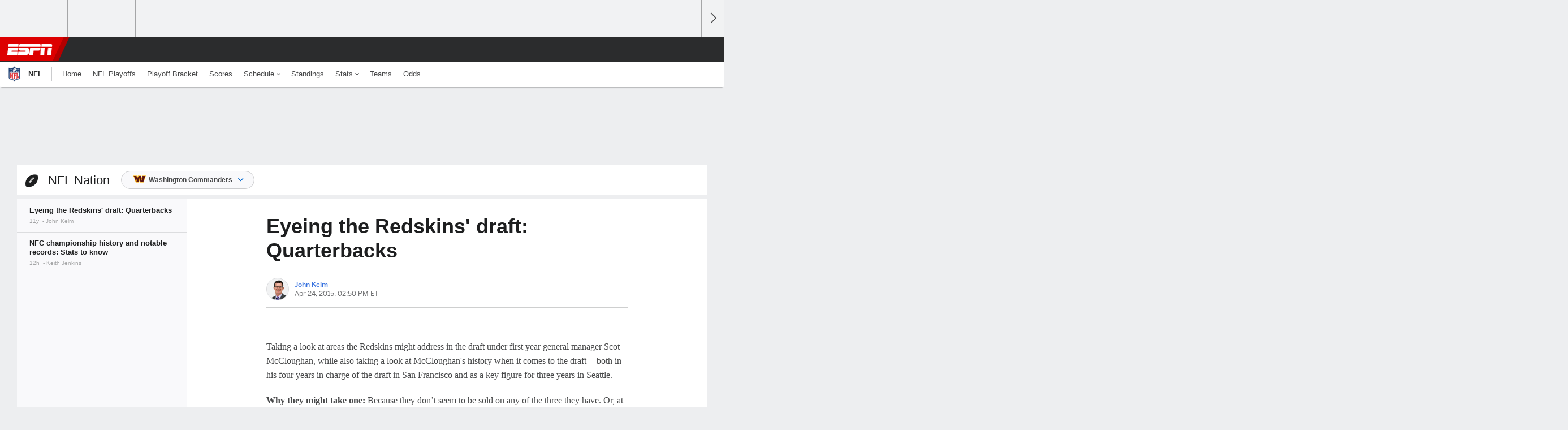

--- FILE ---
content_type: text/html;charset=UTF-8
request_url: https://www.espn.com/blog/washington-commanders/post/_/id/16877/eyeing-the-redskins-draft-quarterbacks
body_size: 34151
content:

	<!DOCTYPE html>
	<html class="no-icon-fonts" lang="en">
	<head>
		<meta http-equiv="content-type" content="text/html; charset=UTF-8" />
<meta http-equiv="x-ua-compatible" content="IE=edge,chrome=1" />
<meta name="viewport" content="initial-scale=1.0, maximum-scale=1.0, user-scalable=no">
<meta name="referrer" content="origin-when-cross-origin">
<link rel="canonical" href="https://www.espn.com/blog/washington-commanders/post/_/id/16877/eyeing-the-redskins-draft-quarterbacks" />
<title>Eyeing the Washington Redskins' draft: Quarterbacks - ESPN - Washington Commanders Blog- ESPN</title>
<meta name="description" content="The only two quarterbacks anyone seems to like in the first round should be gone by the time Washington picks at 5." />
<link rel="manifest" href="/manifest.json">
<meta name="DC.date.issued" content="2015-04-24T18:50:11Z">
<meta property="fb:app_id" content="116656161708917" />
<meta property="og:site_name" content="ESPN.com" />
<meta property="og:url" content="https://www.espn.com/blog/washington-commanders/post/_/id/16877/eyeing-the-redskins-draft-quarterbacks" />
<meta property="og:title" content="Eyeing the Redskins' draft: Quarterbacks"/>
<meta property="og:description" content="The only two quarterbacks anyone seems to like in the first round should be gone by the time Washington picks at 5." />
<meta property="og:image" content="https://a4.espncdn.com/combiner/i?img=%2Fphoto%2F2015%2F0311%2Fny_u_mariota1x_1296x729.jpg"/>
<meta property="og:image:width" content="1296" />
<meta property="og:image:height" content="729" />
<meta property="og:type" content="article" />
<meta property="article:opinion" content="false" />
<meta property="article:content_tier" content="free" />
<meta property="fb:pages" content="104266592953439" />
<meta name="twitter:site" content="espn" />
<meta name="twitter:url" content="https://www.espn.com/blog/washington-commanders/post/_/id/16877/eyeing-the-redskins-draft-quarterbacks" />
<meta name="twitter:title" content="Eyeing the Redskins' draft: Quarterbacks"/>
<meta name="twitter:description" content="The only two quarterbacks anyone seems to like in the first round should be gone by the time Washington picks at 5." />
<meta name="twitter:card" content="summary_large_image">
<meta name="twitter:app:name:iphone" content="ESPN"/>
<meta name="twitter:app:id:iphone" content="317469184"/>
<meta name="twitter:app:name:googleplay" content="ESPN"/>
<meta name="twitter:app:id:googleplay" content="com.espn.score_center"/>
<meta name="title" content="Eyeing the Washington Redskins' draft: Quarterbacks - ESPN - Washington Commanders Blog- ESPN"/>
<meta name="medium" content="article" />
<meta name="apple-itunes-app" content="app-id=317469184, app-argument=sportscenter://x-callback-url/showStory?uid=14-16877-297&type=nowItem"/>

<!-- Indicate preferred brand name for Google to display -->
<script type="application/ld+json">
	{
		"@context": "https://schema.org",
		"@type":    "WebSite",
		"name":     "ESPN",
		"url":      "https://www.espn.com/"
		
	}
</script>




<script type="application/ld+json">{"@context":"http://schema.org","@type":"NewsArticle","mainEntityOfPage":{"@type":"WebPage","@id":"https://www.espn.com/blog/washington-commanders/post/_/id/16877/eyeing-the-redskins-draft-quarterbacks"},"headline":"Eyeing the Washington Redskins' draft: Quarterbacks - ESPN - Washington Commanders Blog- ESPN","description":"The only two quarterbacks anyone seems to like in the first round should be gone by the time Washington picks at 5.","datePublished":"2015-04-24T18:50:11Z","dateModified":"2015-04-24T18:50:11Z","image":{"@type":"ImageObject","url":"https://a.espncdn.com/photo/2015/0311/ny_u_mariota1x_1296x729.jpg","width":1296,"height":729},"author":{"@type":"Person","name":"John Keim","url":"http://search.espn.com/john-keim/"},"publisher":{"@type":"organization","name":"ESPN","logo":{"@type":"ImageObject","url":"https://a.espncdn.com/combiner/i?img=/i/espn/espn_logos/amp/ESPN_amp.png&w=600&h=60","width":107,"height":60}}}</script><link rel="preload" as="font" type="font/woff2" href="https://a.espncdn.com/fonts/1.0.74/ESPNIcons/ESPNIcons.woff2" crossorigin/><!--
<PageMap>
	<DataObject type="document">
		<Attribute name="title">Eyeing the Redskins' draft: Quarterbacks</Attribute>
	</DataObject>
	<DataObject type="thumbnail">
		<Attribute name="src" value="https://a4.espncdn.com/combiner/i?img=%2Fphoto%2F2015%2F0311%2Fny_u_mariota1x_1296x729.jpg" />
		<Attribute name="width" value="1296" />
		<Attribute name="height" value="729" />
	</DataObject>
</PageMap>
-->
<script>
	try{
		__dataLayer = window.__dataLayer || {}; 
		__dataLayer.visitor = __dataLayer.visitor || {};
		__dataLayer.visitor.consent = Object.assign({ isAnonymous: !1 }, JSON.parse(localStorage.getItem("consentToken")).data);
	}catch(e){}
</script>

<script type="text/javascript" src="https://dcf.espn.com/TWDC-DTCI/prod/Bootstrap.js"></script>

<script type="text/javascript">
;(function(){

function rc(a){for(var b=a+"=",c=document.cookie.split(";"),d=0;d<c.length;d++){for(var e=c[d];" "===e.charAt(0);)e=e.substring(1,e.length);if(0===e.indexOf(b))return e.substring(b.length,e.length)}return null}var _nr=!1,_nrCookie=rc("_nr");null!==_nrCookie?"1"===_nrCookie&&(_nr=!0):Math.floor(100*Math.random())+1===13?(_nr=!0,document.cookie="_nr=1; path=/"):(_nr=!1,document.cookie="_nr=0; path=/");_nr&&(function(){;window.NREUM||(NREUM={});NREUM.init={privacy:{cookies_enabled:true},ajax:{deny_list:["bam.nr-data.net"]}};
;NREUM.loader_config={accountID:"459463",trustKey:"486618",agentID:"4434370",licenseKey:"NRBR-0abaca59ac0e8679fd6",applicationID:"3785502"};
;NREUM.info={beacon:"bam.nr-data.net",errorBeacon:"bam.nr-data.net",licenseKey:"NRBR-0abaca59ac0e8679fd6",applicationID:"3785502",sa:1};
;(()=>{"use strict";var e,t,n={8768:(e,t,n)=>{n.d(t,{T:()=>r,p:()=>i});const r=/(iPad|iPhone|iPod)/g.test(navigator.userAgent),i=r&&Boolean("undefined"==typeof SharedWorker)},880:(e,t,n)=>{n.d(t,{P_:()=>f,Mt:()=>p,C5:()=>s,DL:()=>m,OP:()=>_,lF:()=>E,Yu:()=>y,Dg:()=>g,CX:()=>c,GE:()=>b,sU:()=>j});var r=n(6797),i=n(4286);const o={beacon:r.ce.beacon,errorBeacon:r.ce.errorBeacon,licenseKey:void 0,applicationID:void 0,sa:void 0,queueTime:void 0,applicationTime:void 0,ttGuid:void 0,user:void 0,account:void 0,product:void 0,extra:void 0,jsAttributes:{},userAttributes:void 0,atts:void 0,transactionName:void 0,tNamePlain:void 0},a={};function s(e){if(!e)throw new Error("All info objects require an agent identifier!");if(!a[e])throw new Error("Info for ".concat(e," was never set"));return a[e]}function c(e,t){if(!e)throw new Error("All info objects require an agent identifier!");a[e]=(0,i.D)(t,o),(0,r.Qy)(e,a[e],"info")}var u=n(2797);const d=()=>{const e={blockSelector:"[data-nr-block]",maskInputOptions:{password:!0}};return{allow_bfcache:!0,privacy:{cookies_enabled:!0},ajax:{deny_list:void 0,enabled:!0,harvestTimeSeconds:10},distributed_tracing:{enabled:void 0,exclude_newrelic_header:void 0,cors_use_newrelic_header:void 0,cors_use_tracecontext_headers:void 0,allowed_origins:void 0},session:{domain:void 0,expiresMs:u.oD,inactiveMs:u.Hb},ssl:void 0,obfuscate:void 0,jserrors:{enabled:!0,harvestTimeSeconds:10},metrics:{enabled:!0},page_action:{enabled:!0,harvestTimeSeconds:30},page_view_event:{enabled:!0},page_view_timing:{enabled:!0,harvestTimeSeconds:30,long_task:!1},session_trace:{enabled:!0,harvestTimeSeconds:10},session_replay:{enabled:!1,harvestTimeSeconds:60,sampleRate:.1,errorSampleRate:.1,maskTextSelector:"*",maskAllInputs:!0,get blockClass(){return"nr-block"},get ignoreClass(){return"nr-ignore"},get maskTextClass(){return"nr-mask"},get blockSelector(){return e.blockSelector},set blockSelector(t){e.blockSelector+=",".concat(t)},get maskInputOptions(){return e.maskInputOptions},set maskInputOptions(t){e.maskInputOptions={...t,password:!0}}},spa:{enabled:!0,harvestTimeSeconds:10}}},l={};function f(e){if(!e)throw new Error("All configuration objects require an agent identifier!");if(!l[e])throw new Error("Configuration for ".concat(e," was never set"));return l[e]}function g(e,t){if(!e)throw new Error("All configuration objects require an agent identifier!");l[e]=(0,i.D)(t,d()),(0,r.Qy)(e,l[e],"config")}function p(e,t){if(!e)throw new Error("All configuration objects require an agent identifier!");var n=f(e);if(n){for(var r=t.split("."),i=0;i<r.length-1;i++)if("object"!=typeof(n=n[r[i]]))return;n=n[r[r.length-1]]}return n}const h={accountID:void 0,trustKey:void 0,agentID:void 0,licenseKey:void 0,applicationID:void 0,xpid:void 0},v={};function m(e){if(!e)throw new Error("All loader-config objects require an agent identifier!");if(!v[e])throw new Error("LoaderConfig for ".concat(e," was never set"));return v[e]}function b(e,t){if(!e)throw new Error("All loader-config objects require an agent identifier!");v[e]=(0,i.D)(t,h),(0,r.Qy)(e,v[e],"loader_config")}const y=(0,r.mF)().o;var w=n(2374),A=n(1651);const x={buildEnv:A.Re,bytesSent:{},queryBytesSent:{},customTransaction:void 0,disabled:!1,distMethod:A.gF,isolatedBacklog:!1,loaderType:void 0,maxBytes:3e4,offset:Math.floor(w._A?.performance?.timeOrigin||w._A?.performance?.timing?.navigationStart||Date.now()),onerror:void 0,origin:""+w._A.location,ptid:void 0,releaseIds:{},session:void 0,xhrWrappable:"function"==typeof w._A.XMLHttpRequest?.prototype?.addEventListener,version:A.q4},D={};function _(e){if(!e)throw new Error("All runtime objects require an agent identifier!");if(!D[e])throw new Error("Runtime for ".concat(e," was never set"));return D[e]}function j(e,t){if(!e)throw new Error("All runtime objects require an agent identifier!");D[e]=(0,i.D)(t,x),(0,r.Qy)(e,D[e],"runtime")}function E(e){return function(e){try{const t=s(e);return!!t.licenseKey&&!!t.errorBeacon&&!!t.applicationID}catch(e){return!1}}(e)}},4286:(e,t,n)=>{n.d(t,{D:()=>i});var r=n(8610);function i(e,t){try{if(!e||"object"!=typeof e)return(0,r.Z)("Setting a Configurable requires an object as input");if(!t||"object"!=typeof t)return(0,r.Z)("Setting a Configurable requires a model to set its initial properties");const n=Object.create(Object.getPrototypeOf(t),Object.getOwnPropertyDescriptors(t)),o=0===Object.keys(n).length?e:n;for(let a in o)if(void 0!==e[a])try{"object"==typeof e[a]&&"object"==typeof t[a]?n[a]=i(e[a],t[a]):n[a]=e[a]}catch(e){(0,r.Z)("An error occurred while setting a property of a Configurable",e)}return n}catch(e){(0,r.Z)("An error occured while setting a Configurable",e)}}},1651:(e,t,n)=>{n.d(t,{Re:()=>i,gF:()=>o,q4:()=>r});const r="1.234.0",i="PROD",o="CDN"},9557:(e,t,n)=>{n.d(t,{w:()=>o});var r=n(8610);const i={agentIdentifier:"",ee:void 0};class o{constructor(e){try{if("object"!=typeof e)return(0,r.Z)("shared context requires an object as input");this.sharedContext={},Object.assign(this.sharedContext,i),Object.entries(e).forEach((e=>{let[t,n]=e;Object.keys(i).includes(t)&&(this.sharedContext[t]=n)}))}catch(e){(0,r.Z)("An error occured while setting SharedContext",e)}}}},4329:(e,t,n)=>{n.d(t,{L:()=>d,R:()=>c});var r=n(3752),i=n(7022),o=n(4045),a=n(2325);const s={};function c(e,t){const n={staged:!1,priority:a.p[t]||0};u(e),s[e].get(t)||s[e].set(t,n)}function u(e){e&&(s[e]||(s[e]=new Map))}function d(){let e=arguments.length>0&&void 0!==arguments[0]?arguments[0]:"",t=arguments.length>1&&void 0!==arguments[1]?arguments[1]:"feature";if(u(e),!e||!s[e].get(t))return a(t);s[e].get(t).staged=!0;const n=[...s[e]];function a(t){const n=e?r.ee.get(e):r.ee,a=o.X.handlers;if(n.backlog&&a){var s=n.backlog[t],c=a[t];if(c){for(var u=0;s&&u<s.length;++u)l(s[u],c);(0,i.D)(c,(function(e,t){(0,i.D)(t,(function(t,n){n[0].on(e,n[1])}))}))}delete a[t],n.backlog[t]=null,n.emit("drain-"+t,[])}}n.every((e=>{let[t,n]=e;return n.staged}))&&(n.sort(((e,t)=>e[1].priority-t[1].priority)),n.forEach((e=>{let[t]=e;a(t)})))}function l(e,t){var n=e[1];(0,i.D)(t[n],(function(t,n){var r=e[0];if(n[0]===r){var i=n[1],o=e[3],a=e[2];i.apply(o,a)}}))}},3752:(e,t,n)=>{n.d(t,{ee:()=>u});var r=n(6797),i=n(3916),o=n(7022),a=n(880),s="nr@context";let c=(0,r.fP)();var u;function d(){}function l(){return new d}function f(){u.aborted=!0,u.backlog={}}c.ee?u=c.ee:(u=function e(t,n){var r={},c={},g={},p=!1;try{p=16===n.length&&(0,a.OP)(n).isolatedBacklog}catch(e){}var h={on:b,addEventListener:b,removeEventListener:y,emit:m,get:A,listeners:w,context:v,buffer:x,abort:f,aborted:!1,isBuffering:D,debugId:n,backlog:p?{}:t&&"object"==typeof t.backlog?t.backlog:{}};return h;function v(e){return e&&e instanceof d?e:e?(0,i.X)(e,s,l):l()}function m(e,n,r,i,o){if(!1!==o&&(o=!0),!u.aborted||i){t&&o&&t.emit(e,n,r);for(var a=v(r),s=w(e),d=s.length,l=0;l<d;l++)s[l].apply(a,n);var f=_()[c[e]];return f&&f.push([h,e,n,a]),a}}function b(e,t){r[e]=w(e).concat(t)}function y(e,t){var n=r[e];if(n)for(var i=0;i<n.length;i++)n[i]===t&&n.splice(i,1)}function w(e){return r[e]||[]}function A(t){return g[t]=g[t]||e(h,t)}function x(e,t){var n=_();h.aborted||(0,o.D)(e,(function(e,r){t=t||"feature",c[r]=t,t in n||(n[t]=[])}))}function D(e){return!!_()[c[e]]}function _(){return h.backlog}}(void 0,"globalEE"),c.ee=u)},9252:(e,t,n)=>{n.d(t,{E:()=>r,p:()=>i});var r=n(3752).ee.get("handle");function i(e,t,n,i,o){o?(o.buffer([e],i),o.emit(e,t,n)):(r.buffer([e],i),r.emit(e,t,n))}},4045:(e,t,n)=>{n.d(t,{X:()=>o});var r=n(9252);o.on=a;var i=o.handlers={};function o(e,t,n,o){a(o||r.E,i,e,t,n)}function a(e,t,n,i,o){o||(o="feature"),e||(e=r.E);var a=t[o]=t[o]||{};(a[n]=a[n]||[]).push([e,i])}},8544:(e,t,n)=>{n.d(t,{bP:()=>s,iz:()=>c,m$:()=>a});var r=n(2374);let i=!1,o=!1;try{const e={get passive(){return i=!0,!1},get signal(){return o=!0,!1}};r._A.addEventListener("test",null,e),r._A.removeEventListener("test",null,e)}catch(e){}function a(e,t){return i||o?{capture:!!e,passive:i,signal:t}:!!e}function s(e,t){let n=arguments.length>2&&void 0!==arguments[2]&&arguments[2],r=arguments.length>3?arguments[3]:void 0;window.addEventListener(e,t,a(n,r))}function c(e,t){let n=arguments.length>2&&void 0!==arguments[2]&&arguments[2],r=arguments.length>3?arguments[3]:void 0;document.addEventListener(e,t,a(n,r))}},5526:(e,t,n)=>{n.d(t,{Rl:()=>a,ky:()=>s});var r=n(2374);const i="xxxxxxxx-xxxx-4xxx-yxxx-xxxxxxxxxxxx";function o(e,t){return e?15&e[t]:16*Math.random()|0}function a(){const e=r._A?.crypto||r._A?.msCrypto;let t,n=0;return e&&e.getRandomValues&&(t=e.getRandomValues(new Uint8Array(31))),i.split("").map((e=>"x"===e?o(t,++n).toString(16):"y"===e?(3&o()|8).toString(16):e)).join("")}function s(e){const t=r._A?.crypto||r._A?.msCrypto;let n,i=0;t&&t.getRandomValues&&(n=t.getRandomValues(new Uint8Array(31)));const a=[];for(var s=0;s<e;s++)a.push(o(n,++i).toString(16));return a.join("")}},2797:(e,t,n)=>{n.d(t,{Bq:()=>r,Hb:()=>o,oD:()=>i});const r="NRBA",i=144e5,o=18e5},2053:(e,t,n)=>{function r(){return Math.round(performance.now())}n.d(t,{z:()=>r})},8610:(e,t,n)=>{function r(e,t){"function"==typeof console.warn&&(console.warn("New Relic: ".concat(e)),t&&console.warn(t))}n.d(t,{Z:()=>r})},7269:(e,t,n)=>{n.d(t,{N:()=>u,T:()=>d});var r=n(7022),i=n(3752),o=n(9252),a=n(4329),s=n(2325);const c={stn:[s.D.sessionTrace],err:[s.D.jserrors,s.D.metrics],ins:[s.D.pageAction],spa:[s.D.spa],sr:[s.D.sessionReplay]};function u(e,t){var n=i.ee.get(t);e&&"object"==typeof e&&((0,r.D)(e,(function(e,t){if(!t)return(c[e]||[]).forEach((t=>{(0,o.p)("block-"+e,[],void 0,t,n)}));d[e]||((0,o.p)("feat-"+e,[],void 0,c[e],n),d[e]=!0)})),(0,a.L)(t,s.D.pageViewEvent))}const d={}},3916:(e,t,n)=>{n.d(t,{X:()=>i});var r=Object.prototype.hasOwnProperty;function i(e,t,n){if(r.call(e,t))return e[t];var i=n();if(Object.defineProperty&&Object.keys)try{return Object.defineProperty(e,t,{value:i,writable:!0,enumerable:!1}),i}catch(e){}return e[t]=i,i}},2374:(e,t,n)=>{n.d(t,{FN:()=>a,_A:()=>o,il:()=>r,v6:()=>i});const r=Boolean("undefined"!=typeof window&&window.document),i=Boolean("undefined"!=typeof WorkerGlobalScope&&self.navigator instanceof WorkerNavigator);let o=(()=>{if(r)return window;if(i){if("undefined"!=typeof globalThis&&globalThis instanceof WorkerGlobalScope)return globalThis;if(self instanceof WorkerGlobalScope)return self}throw new Error('New Relic browser agent shutting down due to error: Unable to locate global scope. This is possibly due to code redefining browser global variables like "self" and "window".')})();const a=""+o.location},7022:(e,t,n)=>{n.d(t,{D:()=>r});const r=(e,t)=>Object.entries(e||{}).map((e=>{let[n,r]=e;return t(n,r)}))},2438:(e,t,n)=>{n.d(t,{P:()=>o});var r=n(3752);const i=()=>{const e=new WeakSet;return(t,n)=>{if("object"==typeof n&&null!==n){if(e.has(n))return;e.add(n)}return n}};function o(e){try{return JSON.stringify(e,i())}catch(e){try{r.ee.emit("internal-error",[e])}catch(e){}}}},2650:(e,t,n)=>{n.d(t,{K:()=>a,b:()=>o});var r=n(8544);function i(){return"undefined"==typeof document||"complete"===document.readyState}function o(e,t){if(i())return e();(0,r.bP)("load",e,t)}function a(e){if(i())return e();(0,r.iz)("DOMContentLoaded",e)}},6797:(e,t,n)=>{n.d(t,{EZ:()=>u,Qy:()=>c,ce:()=>o,fP:()=>a,gG:()=>d,mF:()=>s});var r=n(2053),i=n(2374);const o={beacon:"bam.nr-data.net",errorBeacon:"bam.nr-data.net"};function a(){return i._A.NREUM||(i._A.NREUM={}),void 0===i._A.newrelic&&(i._A.newrelic=i._A.NREUM),i._A.NREUM}function s(){let e=a();return e.o||(e.o={ST:i._A.setTimeout,SI:i._A.setImmediate,CT:i._A.clearTimeout,XHR:i._A.XMLHttpRequest,REQ:i._A.Request,EV:i._A.Event,PR:i._A.Promise,MO:i._A.MutationObserver,FETCH:i._A.fetch}),e}function c(e,t,n){let i=a();const o=i.initializedAgents||{},s=o[e]||{};return Object.keys(s).length||(s.initializedAt={ms:(0,r.z)(),date:new Date}),i.initializedAgents={...o,[e]:{...s,[n]:t}},i}function u(e,t){a()[e]=t}function d(){return function(){let e=a();const t=e.info||{};e.info={beacon:o.beacon,errorBeacon:o.errorBeacon,...t}}(),function(){let e=a();const t=e.init||{};e.init={...t}}(),s(),function(){let e=a();const t=e.loader_config||{};e.loader_config={...t}}(),a()}},6998:(e,t,n)=>{n.d(t,{N:()=>i});var r=n(8544);function i(e){let t=arguments.length>1&&void 0!==arguments[1]&&arguments[1],n=arguments.length>2?arguments[2]:void 0,i=arguments.length>3?arguments[3]:void 0;return void(0,r.iz)("visibilitychange",(function(){if(t)return void("hidden"==document.visibilityState&&e());e(document.visibilityState)}),n,i)}},6034:(e,t,n)=>{n.d(t,{gF:()=>o,mY:()=>i,t9:()=>r,vz:()=>s,xS:()=>a});const r=n(2325).D.metrics,i="sm",o="cm",a="storeSupportabilityMetrics",s="storeEventMetrics"},2484:(e,t,n)=>{n.d(t,{Dz:()=>i,OJ:()=>a,qw:()=>o,t9:()=>r});const r=n(2325).D.pageViewEvent,i="firstbyte",o="domcontent",a="windowload"},6382:(e,t,n)=>{n.d(t,{t:()=>r});const r=n(2325).D.pageViewTiming},1509:(e,t,n)=>{n.d(t,{W:()=>o});var r=n(880),i=n(3752);class o{constructor(e,t,n){this.agentIdentifier=e,this.aggregator=t,this.ee=i.ee.get(e,(0,r.OP)(this.agentIdentifier).isolatedBacklog),this.featureName=n,this.blocked=!1}}},3975:(e,t,n)=>{n.d(t,{j:()=>v});var r=n(2325),i=n(880),o=n(9252),a=n(3752),s=n(2053),c=n(4329),u=n(2650),d=n(2374),l=n(8610),f=n(6034),g=n(6797);function p(){const e=(0,g.gG)();["setErrorHandler","finished","addToTrace","inlineHit","addRelease","addPageAction","setCurrentRouteName","setPageViewName","setCustomAttribute","interaction","noticeError","setUserId"].forEach((t=>{e[t]=function(){for(var n=arguments.length,r=new Array(n),i=0;i<n;i++)r[i]=arguments[i];return function(t){for(var n=arguments.length,r=new Array(n>1?n-1:0),i=1;i<n;i++)r[i-1]=arguments[i];let o=[];return Object.values(e.initializedAgents).forEach((e=>{e.exposed&&e.api[t]&&o.push(e.api[t](...r))})),o.length>1?o:o[0]}(t,...r)}}))}var h=n(7269);function v(e){let t=arguments.length>1&&void 0!==arguments[1]?arguments[1]:{},v=arguments.length>2?arguments[2]:void 0,m=arguments.length>3?arguments[3]:void 0,{init:b,info:y,loader_config:w,runtime:A={loaderType:v},exposed:x=!0}=t;const D=(0,g.gG)();y||(b=D.init,y=D.info,w=D.loader_config),(0,i.Dg)(e,b||{}),(0,i.GE)(e,w||{}),(0,i.sU)(e,A),y.jsAttributes??={},d.v6&&(y.jsAttributes.isWorker=!0),(0,i.CX)(e,y),p();const _=function(e,t){t||(0,c.R)(e,"api");const g={};var p=a.ee.get(e),h=p.get("tracer"),v="api-",m=v+"ixn-";function b(t,n,r,o){const a=(0,i.C5)(e);return null===n?delete a.jsAttributes[t]:(0,i.CX)(e,{...a,jsAttributes:{...a.jsAttributes,[t]:n}}),A(v,r,!0,o||null===n?"session":void 0)(t,n)}function y(){}["setErrorHandler","finished","addToTrace","inlineHit","addRelease"].forEach((e=>g[e]=A(v,e,!0,"api"))),g.addPageAction=A(v,"addPageAction",!0,r.D.pageAction),g.setCurrentRouteName=A(v,"routeName",!0,r.D.spa),g.setPageViewName=function(t,n){if("string"==typeof t)return"/"!==t.charAt(0)&&(t="/"+t),(0,i.OP)(e).customTransaction=(n||"http://custom.transaction")+t,A(v,"setPageViewName",!0)()},g.setCustomAttribute=function(e,t){let n=arguments.length>2&&void 0!==arguments[2]&&arguments[2];if("string"==typeof e){if(["string","number"].includes(typeof t)||null===t)return b(e,t,"setCustomAttribute",n);(0,l.Z)("Failed to execute setCustomAttribute.\nNon-null value must be a string or number type, but a type of <".concat(typeof t,"> was provided."))}else(0,l.Z)("Failed to execute setCustomAttribute.\nName must be a string type, but a type of <".concat(typeof e,"> was provided."))},g.setUserId=function(e){if("string"==typeof e||null===e)return b("enduser.id",e,"setUserId",!0);(0,l.Z)("Failed to execute setUserId.\nNon-null value must be a string type, but a type of <".concat(typeof e,"> was provided."))},g.interaction=function(){return(new y).get()};var w=y.prototype={createTracer:function(e,t){var n={},i=this,a="function"==typeof t;return(0,o.p)(m+"tracer",[(0,s.z)(),e,n],i,r.D.spa,p),function(){if(h.emit((a?"":"no-")+"fn-start",[(0,s.z)(),i,a],n),a)try{return t.apply(this,arguments)}catch(e){throw h.emit("fn-err",[arguments,this,"string"==typeof e?new Error(e):e],n),e}finally{h.emit("fn-end",[(0,s.z)()],n)}}}};function A(e,t,n,i){return function(){return(0,o.p)(f.xS,["API/"+t+"/called"],void 0,r.D.metrics,p),i&&(0,o.p)(e+t,[(0,s.z)(),...arguments],n?null:this,i,p),n?void 0:this}}function x(){n.e(439).then(n.bind(n,5692)).then((t=>{let{setAPI:n}=t;n(e),(0,c.L)(e,"api")})).catch((()=>(0,l.Z)("Downloading runtime APIs failed...")))}return["actionText","setName","setAttribute","save","ignore","onEnd","getContext","end","get"].forEach((e=>{w[e]=A(m,e,void 0,r.D.spa)})),g.noticeError=function(e,t){"string"==typeof e&&(e=new Error(e)),(0,o.p)(f.xS,["API/noticeError/called"],void 0,r.D.metrics,p),(0,o.p)("err",[e,(0,s.z)(),!1,t],void 0,r.D.jserrors,p)},d.v6?x():(0,u.b)((()=>x()),!0),g}(e,m);return(0,g.Qy)(e,_,"api"),(0,g.Qy)(e,x,"exposed"),(0,g.EZ)("activatedFeatures",h.T),_}},2325:(e,t,n)=>{n.d(t,{D:()=>r,p:()=>i});const r={ajax:"ajax",jserrors:"jserrors",metrics:"metrics",pageAction:"page_action",pageViewEvent:"page_view_event",pageViewTiming:"page_view_timing",sessionReplay:"session_replay",sessionTrace:"session_trace",spa:"spa"},i={[r.pageViewEvent]:1,[r.pageViewTiming]:2,[r.metrics]:3,[r.jserrors]:4,[r.ajax]:5,[r.sessionTrace]:6,[r.pageAction]:7,[r.spa]:8,[r.sessionReplay]:9}}},r={};function i(e){var t=r[e];if(void 0!==t)return t.exports;var o=r[e]={exports:{}};return n[e](o,o.exports,i),o.exports}i.m=n,i.d=(e,t)=>{for(var n in t)i.o(t,n)&&!i.o(e,n)&&Object.defineProperty(e,n,{enumerable:!0,get:t[n]})},i.f={},i.e=e=>Promise.all(Object.keys(i.f).reduce(((t,n)=>(i.f[n](e,t),t)),[])),i.u=e=>(({78:"page_action-aggregate",147:"metrics-aggregate",193:"session_trace-aggregate",242:"session-manager",317:"jserrors-aggregate",348:"page_view_timing-aggregate",412:"lazy-feature-loader",439:"async-api",538:"recorder",590:"session_replay-aggregate",675:"compressor",786:"page_view_event-aggregate",873:"spa-aggregate",898:"ajax-aggregate"}[e]||e)+"."+{78:"e03e2220",147:"75d6a08d",193:"715c3096",242:"9219a813",286:"d701d70f",317:"8c74e315",348:"ad791b05",412:"fe5af5d1",439:"bbe52263",538:"1b18459f",590:"36b41a12",646:"c6971123",675:"ae9f91a8",786:"e157f7ce",873:"e1bcad73",898:"716f46cf"}[e]+"-1.234.0.min.js"),i.o=(e,t)=>Object.prototype.hasOwnProperty.call(e,t),e={},t="NRBA:",i.l=(n,r,o,a)=>{if(e[n])e[n].push(r);else{var s,c;if(void 0!==o)for(var u=document.getElementsByTagName("script"),d=0;d<u.length;d++){var l=u[d];if(l.getAttribute("src")==n||l.getAttribute("data-webpack")==t+o){s=l;break}}s||(c=!0,(s=document.createElement("script")).charset="utf-8",s.timeout=120,i.nc&&s.setAttribute("nonce",i.nc),s.setAttribute("data-webpack",t+o),s.src=n),e[n]=[r];var f=(t,r)=>{s.onerror=s.onload=null,clearTimeout(g);var i=e[n];if(delete e[n],s.parentNode&&s.parentNode.removeChild(s),i&&i.forEach((e=>e(r))),t)return t(r)},g=setTimeout(f.bind(null,void 0,{type:"timeout",target:s}),12e4);s.onerror=f.bind(null,s.onerror),s.onload=f.bind(null,s.onload),c&&document.head.appendChild(s)}},i.r=e=>{"undefined"!=typeof Symbol&&Symbol.toStringTag&&Object.defineProperty(e,Symbol.toStringTag,{value:"Module"}),Object.defineProperty(e,"__esModule",{value:!0})},i.j=35,i.p="https://js-agent.newrelic.com/",(()=>{var e={35:0,266:0};i.f.j=(t,n)=>{var r=i.o(e,t)?e[t]:void 0;if(0!==r)if(r)n.push(r[2]);else{var o=new Promise(((n,i)=>r=e[t]=[n,i]));n.push(r[2]=o);var a=i.p+i.u(t),s=new Error;i.l(a,(n=>{if(i.o(e,t)&&(0!==(r=e[t])&&(e[t]=void 0),r)){var o=n&&("load"===n.type?"missing":n.type),a=n&&n.target&&n.target.src;s.message="Loading chunk "+t+" failed.\n("+o+": "+a+")",s.name="ChunkLoadError",s.type=o,s.request=a,r[1](s)}}),"chunk-"+t,t)}};var t=(t,n)=>{var r,o,[a,s,c]=n,u=0;if(a.some((t=>0!==e[t]))){for(r in s)i.o(s,r)&&(i.m[r]=s[r]);if(c)c(i)}for(t&&t(n);u<a.length;u++)o=a[u],i.o(e,o)&&e[o]&&e[o][0](),e[o]=0},n=window.webpackChunkNRBA=window.webpackChunkNRBA||[];n.forEach(t.bind(null,0)),n.push=t.bind(null,n.push.bind(n))})();var o={};(()=>{i.r(o);var e=i(2325),t=i(880);const n=Object.values(e.D);function r(e){const r={};return n.forEach((n=>{r[n]=function(e,n){return!1!==(0,t.Mt)(n,"".concat(e,".enabled"))}(n,e)})),r}var a=i(3975);var s=i(9252),c=i(8768),u=i(4329),d=i(1509),l=i(2650),f=i(2374),g=i(8610);class p extends d.W{constructor(e,t,n){let r=!(arguments.length>3&&void 0!==arguments[3])||arguments[3];super(e,t,n),this.hasAggregator=!1,this.auto=r,this.abortHandler,r&&(0,u.R)(e,n)}importAggregator(n){if(this.hasAggregator||!this.auto)return;let r,o;this.hasAggregator=!0,!0!==(0,t.Mt)(this.agentIdentifier,"privacy.cookies_enabled")||f.v6||(o=Promise.all([i.e(286),i.e(242)]).then(i.bind(i,3289)).catch((e=>{(0,g.Z)("failed to import the session manager",e)})));const a=async()=>{try{if(o&&!r){const{setupAgentSession:e}=await o;r=e(this.agentIdentifier)}if(!function(t,n){return t!==e.D.sessionReplay||(!!n?.isNew||!!n?.state.sessionReplayActive)}(this.featureName,r))return void(0,u.L)(this.agentIdentifier,this.featureName);const{lazyFeatureLoader:t}=await i.e(412).then(i.bind(i,3160)),{Aggregate:a}=await t(this.featureName,"aggregate");new a(this.agentIdentifier,this.aggregator,n)}catch(e){(0,g.Z)("Downloading ".concat(this.featureName," failed..."),e),this.abortHandler?.()}};f.v6?a():(0,l.b)((()=>a()),!0)}}var h=i(2484),v=i(2053);class m extends p{static featureName=h.t9;constructor(n,r){let i=!(arguments.length>2&&void 0!==arguments[2])||arguments[2];if(super(n,r,h.t9,i),("undefined"==typeof PerformanceNavigationTiming||c.T)&&"undefined"!=typeof PerformanceTiming){const r=(0,t.OP)(n);r[h.Dz]=Math.max(Date.now()-r.offset,0),(0,l.K)((()=>r[h.qw]=Math.max((0,v.z)()-r[h.Dz],0))),(0,l.b)((()=>{const t=(0,v.z)();r[h.OJ]=Math.max(t-r[h.Dz],0),(0,s.p)("timing",["load",t],void 0,e.D.pageViewTiming,this.ee)}))}this.importAggregator()}}var b=i(9557),y=i(7022);class w extends b.w{constructor(e){super(e),this.aggregatedData={}}store(e,t,n,r,i){var o=this.getBucket(e,t,n,i);return o.metrics=function(e,t){t||(t={count:0});return t.count+=1,(0,y.D)(e,(function(e,n){t[e]=A(n,t[e])})),t}(r,o.metrics),o}merge(e,t,n,r,i){var o=this.getBucket(e,t,r,i);if(o.metrics){var a=o.metrics;a.count+=n.count,(0,y.D)(n,(function(e,t){if("count"!==e){var r=a[e],i=n[e];i&&!i.c?a[e]=A(i.t,r):a[e]=function(e,t){if(!t)return e;t.c||(t=x(t.t));return t.min=Math.min(e.min,t.min),t.max=Math.max(e.max,t.max),t.t+=e.t,t.sos+=e.sos,t.c+=e.c,t}(i,a[e])}}))}else o.metrics=n}storeMetric(e,t,n,r){var i=this.getBucket(e,t,n);return i.stats=A(r,i.stats),i}getBucket(e,t,n,r){this.aggregatedData[e]||(this.aggregatedData[e]={});var i=this.aggregatedData[e][t];return i||(i=this.aggregatedData[e][t]={params:n||{}},r&&(i.custom=r)),i}get(e,t){return t?this.aggregatedData[e]&&this.aggregatedData[e][t]:this.aggregatedData[e]}take(e){for(var t={},n="",r=!1,i=0;i<e.length;i++)t[n=e[i]]=D(this.aggregatedData[n]),t[n].length&&(r=!0),delete this.aggregatedData[n];return r?t:null}}function A(e,t){return null==e?function(e){e?e.c++:e={c:1};return e}(t):t?(t.c||(t=x(t.t)),t.c+=1,t.t+=e,t.sos+=e*e,e>t.max&&(t.max=e),e<t.min&&(t.min=e),t):{t:e}}function x(e){return{t:e,min:e,max:e,sos:e*e,c:1}}function D(e){return"object"!=typeof e?[]:(0,y.D)(e,_)}function _(e,t){return t}var j=i(6797),E=i(5526),k=i(2438);var T=i(6998),N=i(8544),P=i(6382);class S extends p{static featureName=P.t;constructor(e,n){let r=!(arguments.length>2&&void 0!==arguments[2])||arguments[2];super(e,n,P.t,r),f.il&&((0,t.OP)(e).initHidden=Boolean("hidden"===document.visibilityState),(0,T.N)((()=>(0,s.p)("docHidden",[(0,v.z)()],void 0,P.t,this.ee)),!0),(0,N.bP)("pagehide",(()=>(0,s.p)("winPagehide",[(0,v.z)()],void 0,P.t,this.ee))),this.importAggregator())}}var I=i(6034);class O extends p{static featureName=I.t9;constructor(e,t){let n=!(arguments.length>2&&void 0!==arguments[2])||arguments[2];super(e,t,I.t9,n),this.importAggregator()}}new class{constructor(e){let t=arguments.length>1&&void 0!==arguments[1]?arguments[1]:(0,E.ky)(16);this.agentIdentifier=t,this.sharedAggregator=new w({agentIdentifier:this.agentIdentifier}),this.features={},this.desiredFeatures=new Set(e.features||[]),this.desiredFeatures.add(m),Object.assign(this,(0,a.j)(this.agentIdentifier,e,e.loaderType||"agent")),this.start()}get config(){return{info:(0,t.C5)(this.agentIdentifier),init:(0,t.P_)(this.agentIdentifier),loader_config:(0,t.DL)(this.agentIdentifier),runtime:(0,t.OP)(this.agentIdentifier)}}start(){const t="features";try{const n=r(this.agentIdentifier),i=[...this.desiredFeatures];i.sort(((t,n)=>e.p[t.featureName]-e.p[n.featureName])),i.forEach((t=>{if(n[t.featureName]||t.featureName===e.D.pageViewEvent){const r=function(t){switch(t){case e.D.ajax:return[e.D.jserrors];case e.D.sessionTrace:return[e.D.ajax,e.D.pageViewEvent];case e.D.pageViewTiming:return[e.D.pageViewEvent];default:return[]}}(t.featureName);r.every((e=>n[e]))||(0,g.Z)("".concat(t.featureName," is enabled but one or more dependent features has been disabled (").concat((0,k.P)(r),"). This may cause unintended consequences or missing data...")),this.features[t.featureName]=new t(this.agentIdentifier,this.sharedAggregator)}})),(0,j.Qy)(this.agentIdentifier,this.features,t)}catch(e){(0,g.Z)("Failed to initialize all enabled instrument classes (agent aborted) -",e);for(const e in this.features)this.features[e].abortHandler?.();const n=(0,j.fP)();return delete n.initializedAgents[this.agentIdentifier]?.api,delete n.initializedAgents[this.agentIdentifier]?.[t],delete this.sharedAggregator,n.ee?.abort(),delete n.ee?.get(this.agentIdentifier),!1}}}({features:[m,S,O],loaderType:"lite"})})(),window.NRBA=o})();
})();

})();
</script><script src="https://secure.espn.com/core/format/modules/head/i18n?edition-host=espn.com&lang=en&region=us&geo=us&site=espn&site-type=full&type=ext&build=0.757.1.2"></script>
<link href='https://a.espncdn.com' rel='preconnect' crossorigin>
<link href='https://cdn.registerdisney.go.com' rel='preconnect' crossorigin>
<link href='https://fan.api.espn.com' rel='preconnect' crossorigin>
<link href='https://secure.espn.com' rel='preconnect' crossorigin>

<link rel="mask-icon" sizes="any" href="https://a.espncdn.com/prod/assets/icons/E.svg" color="#990000">
<link rel="shortcut icon" href="https://a.espncdn.com/favicon.ico" />
<link rel="apple-touch-icon" href="https://a.espncdn.com/wireless/mw5/r1/images/bookmark-icons-v2/espn-icon-57x57.png" />
<link rel="apple-touch-icon-precomposed" href="https://a.espncdn.com/wireless/mw5/r1/images/bookmark-icons-v2/espn-icon-57x57.png">
<link rel="apple-touch-icon-precomposed" sizes="60x60" href="https://a.espncdn.com/wireless/mw5/r1/images/bookmark-icons-v2/espn-icon-60x60.png">
<link rel="apple-touch-icon-precomposed" sizes="72x72" href="https://a.espncdn.com/wireless/mw5/r1/images/bookmark-icons-v2/espn-icon-72x72.png">
<link rel="apple-touch-icon-precomposed" sizes="76x76" href="https://a.espncdn.com/wireless/mw5/r1/images/bookmark-icons-v2/espn-icon-76x76.png">
<link rel="apple-touch-icon-precomposed" sizes="114x114" href="https://a.espncdn.com/wireless/mw5/r1/images/bookmark-icons-v2/espn-icon-114x114.png">
<link rel="apple-touch-icon-precomposed" sizes="120x120" href="https://a.espncdn.com/wireless/mw5/r1/images/bookmark-icons-v2/espn-icon-120x120.png">
<link rel="apple-touch-icon-precomposed" sizes="144x144" href="https://a.espncdn.com/wireless/mw5/r1/images/bookmark-icons-v2/espn-icon-144x144.png">
<link rel="apple-touch-icon-precomposed" sizes="152x152" href="https://a.espncdn.com/wireless/mw5/r1/images/bookmark-icons-v2/espn-icon-152x152.png">
<link rel="apple-touch-icon-precomposed" sizes="180x180" href="https://a.espncdn.com/wireless/mw5/r1/images/bookmark-icons-v2/espn-icon-180x180.png">
<link rel="alternate" href="android-app://com.espn.score_center/sportscenter/x-callback-url/showStory?uid=14-16877-297&type=nowItem" />
<link rel="alternate" href="ios-app://317469184/sportscenter/x-callback-url/showStory?uid=14-16877-297&type=nowItem" />
<link rel="stylesheet" href="https://a.espncdn.com/redesign/0.757.1/css/shell-desktop.css" /><link rel="stylesheet" href="https://a.espncdn.com/redesign/0.757.1/css/page.css"><link class="page-type-include" rel="stylesheet" href="https://a.espncdn.com/redesign/0.757.1/css/story.css">
		<script>
			var navigator = window.navigator || {};

			if ('serviceWorker' in navigator) {
				navigator.serviceWorker.register('/service-worker.js');
			}
		</script>
	
		<script src="https://a.espncdn.com/redesign/0.757.1/js/espn-head.js"></script>
	    
		<script>
			if (espn && espn.geoRedirect){
				espn.geoRedirect.run();
			}
		</script>
	
<script>
	var espn = espn || {};
	espn.isOneSite = false;
	espn.build = "0.757.1";
	espn.siteType = "full";
	espn.anonymous_favorites = "true" === "true";
	espn.isFantasycast = false;
	
	espn.absoluteNavLinks = false;
	espn.useEPlus = true;
	espn.hidePremiumBranding = false; // used in pof: hide e+ branding if non premium edition (SEWEB-22908)
	espn.enableObscuredAdsSkipping = false;
	
	espn.enableInlinePlayback = true;
	espn.enableInlinePPV = true;
	espn.dcsOverride = '';
	espn.cmsOverride = '';
	espn.load_hl_cb_script = false;
	espn.enableDmp = "true" === "true";
	
		espn.playabilitySource = "playbackId";
	
</script>
<script src="https://a.espncdn.com/redesign/0.757.1/node_modules/espn-lazysizes/lazysizes.min.js" async></script>

<script type='text/javascript'>
	(function () {
		var featureGating;

		try {
			featureGating = JSON.parse('{"draftArticleDeeplinks":false,"enableVenu":false,"enableCoverProbability-college-football":false,"soccer_v4":false,"enablePboFirst":false,"exclusivesOddsTabNhl":true,"enableBookworm":false,"enableNoSpoilerMode":true,"nba-summer-utah_v4":true,"enableTiaraToggleSettings":true,"enableMagnite":true,"enableMyBetsSettingsOverlay":true,"enableSubscriberCohorts":true,"enableFightcenterOdds":false,"enableAutoplayUnlimited":false,"enableStreamMenu":true,"wnba_v4_global":true,"startFromBeginningForAllContent":true,"enableGameBreaksOnWebview":false,"ed-pick-deep-link-tcmen-android":false,"fastcastSameEventCheck":true,"enableCoverProbability-wnba":false,"disableAmp":true,"tennisScoresOdds":false,"exclusivesOddsTabNfl":true,"contributorFollowingWebviews":true,"nba-summer-california_v4":true,"nba-summer-golden-state_v4":true,"ed-pick-deep-link-tcmen-ios":false,"gamepackageMyPicks":true,"wnba_v4":true,"webviewAjaxAnalytics":true,"hsb-polling-college-football":false,"mens-olympics-basketball_v4":true,"nba-summer-las-vegas_v4":true,"stickyFooter":false,"mens-college-basketball-bracket-fc":true,"gameSwitcherBasketball_v4":true,"fittRoutes":["(nfl|nba|nhl|nba-g-league|world-baseball-classic|nba-summer-league|mens-college-basketball|womens-college-basketball|caribbean-series|soccer)/schedule","(nfl|mlb|nba|wnba|nbl|nhl|mens-college-basketball|womens-college-basketball|nba-summer-league|nba-g-league|college-football|world-baseball-classic|caribbean-series|soccer|pll|college-baseball|college-softball|college-sports)/scoreboard","(afl)/(standings)","(mlb|nhl|nba|wnba|nfl|mens-college-basketball|womens-college-basketball|college-football|soccer)/team","(mlb|nba|wnba|nba-summer-league|nba-g-league|nbl|mens-college-basketball|womens-college-basketball|mens-olympics-basketball|womens-olympics-basketball|nfl|college-football|world-baseball-classic|caribbean-series|soccer|college-softball|college-baseball)/(match|boxscore|game|matchup|playbyplay|preview|recap|video|lineups|matchstats|commentary|report|verslag)","olympics/(summer|winter)/[0-9]{4}/(medals|results|sports)","(rugby|rugby-league)/(fixtures|schedule|scoreboard|resultados)"],"fiba_v4_global":true,"activeSportsSiteAPI":true,"womens-olympics-basketball_v4":true,"showTaboolaArticle":false,"enableEWCS":true,"fittNRConfig":true,"enableMyBetsModuleIndex":true,"enableGamecastSponsoredAd":false,"cloudfrontTimeZoneHeader":false,"nba-summer-orlando_v4":true,"enableCBHLTest":true,"enableFastcast":true,"hsb-polling-womens-college-basketball":false,"ed-pick-deep-link-fantasy-ios":true,"enableDeviceAttributeProvider":true,"enableScoresDrawerOddsStrip":true,"playerFollowing":true,"enableEWCSAnon":true,"gameSwitcherFootball_v4":true,"enableDmpAu":true,"hsb-polling-mens-college-basketball":false,"nbl_v4_global":true,"nba-summer-utah_v4_global":true,"singleCarouselMyBets":true,"womens-olympics-basketball_v4_global":true,"enableWatchContextMenuFetch":true,"enableClipsPrerollAbTest":true,"gameSwitcherBaseball":true,"disableOneIdSetFocus":true,"enableContinuousPlayForLive":true,"allContributorPostTypes":true,"contributorFollowButton":true,"contributorShortstopFollowButton":false,"enableFuturesOnOddsPage":false,"keyPlays_v4":true,"enableGPLiveOdds":true,"articlesUseContentCore":false,"exclusivesOddsTabWnba":true,"geoFooter":true,"enableMarketplace":true,"playByPlay_v4":false,"contributorFeedFollowButton":true,"oddsStrip":true,"exclusivesOddsTabNba":false,"lastPlays_v4":false,"enableWebPlayer":false,"nba-summer-sacramento_v4":true,"nfl_v4_global":true,"enableTGLLeaderboard":true,"nba-summer-golden-state_v4_global":true,"nba-summer-las-vegas_v4_global":true,"college-football_v4_global":true,"college-football_v4":true,"nba-development_v4_global":true,"nba-summer-orlando_v4_global":true,"enableVisionEvents":true,"enableDmp":true,"usPrivacy":true,"enablePillMetadata":true,"enablePWA":true,"startFromBeginning":true,"enableAnonBetCarousel":false,"contributorArticleFollowButton":false,"browerDeprecation":true,"disableBet365":false,"nba-summer-league_v4_global":true,"gameSwitcherLacrosse":false,"draftkingsLinkedAccountSettings":false,"enableDraftkingsMyBets":false,"enableMyBetsGamecast":false,"enableGameblockOddsStrip":true,"ed-pick-deep-link-espnapp-android":false,"enableLeaderboardWatchRow":true,"sc4u":true,"enableBettingToggleSettings":true,"nba_v4_global":true,"enableCatchUpToLive":true,"exploreTiles":false,"newSearchVersion":true,"continueWatching":true,"enableMoreFutures":true,"w2w":true,"enableMagicLink":true,"deflateZips":false,"watchAPIPznHeaders":false,"bettingOdds":true,"nba-summer-california_v4_global":true,"enableGraceHold":true,"enableHighVolumeRow":true,"hudsonPAL":true,"contributorContentReactions":false,"olyResultsGPWebview":false,"disableUSBettingAds":true,"enableExpiredTokenSupport":true,"gameSwitcherFootball":true,"exclusivesOddsTabMlb":true,"draftcastPickPredictor":true,"oddsStrip1-1":true,"gameSwitcherBasketball":true,"fittVodPlayer":true,"oneIDV4":true,"ed-pick-deep-link-espnapp-ios":false,"enableCoverProbability-nba":false,"gateFavorites":true,"nba-summer-sacramento_v4_global":true,"deferAdobePass":false,"mens-olympics-basketball_v4_global":true,"nba-development_v4":true,"nfl_v4":true,"enableCarouselPromo":false,"enableBetOddsTab":false,"maxFastcastGames":true,"enableBettingToggle":true,"favoritesMenuRedesignFitt":true,"gameSwitcher_global":true,"mobilePlaylist":true,"siteBroadcast":true,"enableMlbNetworkScheduleFilter":true,"gameSwitcherBaseball_v4":true,"showTaboolaSportIndex":true,"nba-summer-league_v4":true,"enableAutoplayTiles":false,"enableSynchronousUserLocation":false,"enableTGL":true,"enableHuluPromo":false,"nba_v4":true,"enableTGLSchedule":false,"enableBetCarousel":true,"drm":true,"contributorFollowing":true,"womens-college-basketball_v4_global":true,"nbl_v4":true,"enableScoreboardPromo":false,"womens-college-basketball-bracket-fc":true,"contentReactions":true,"gamepackageFantasyModule":true,"hudsonPlayer":true,"gameSwitcherHockey":true,"mlb_v4":false,"gameSwitcherSoccer":true,"oddsStrip1-1_indexpages":true,"enableWatchHeaderVideoPromo":true,"w2wSkeletonUI":true,"gpv4_streamcenter":true,"draftcastBreakingNews":true,"mens-college-basketball_v4_global":true,"mens-college-basketball_v4":true,"fiba_v4":true,"enableCoverProbability-nfl":false,"enableWebviewAnchorLinks":false,"womens-college-basketball_v4":true,"enableSixPackPostState":true,"enableAutoplayUnlimitedTiles":false,"enableExitModal-v2":true,"enableExitModal-v3":true,"preventBackgroundedClipPlayback":false,"refetchWatchSubscriptions":false,"ed-pick-deep-link-fantasy-android":true,"favoritesMenuRedesignScore":true}');
		} catch (e) {}

		window.espn.featureGating = featureGating || {};
	})();
</script>

<script type='text/javascript'>
	(function () {
		var webviewFeatureGating;

		try {
			webviewFeatureGating = JSON.parse('{"showstory":{"fantasy":{"android":"8.15.0","ios":"8.15.0"},"espnapp":{"android":"7.17.0","ios":"7.17.0"},"tcmen":{"android":"14.0.0","ios":"14.0.0"}}}');
		} catch (e) {}

		window.espn.webviewFeatureGating = webviewFeatureGating || {};
	})();
</script>


	<script>
		window.googletag = window.googletag || {};

		(function () {
			espn = window.espn || {};
			espn.ads = espn.ads || {};
			espn.ads.config = {"page_url":"https://www.espn.com/blog/washington-commanders/post/_/id/16877/eyeing-the-redskins-draft-quarterbacks","prebidAdConfig":{"usePrebidBids":true,"timeout":1000},"level":"espn.com/nfl/blog/washington-commanders/post","sizesEspnPlus":{"banner-index":{"excludedSize":["728,90"],"mappings":[{"viewport":[1280,0],"slot":[[1280,100],[970,250]]},{"viewport":[1024,0],"slot":[[970,66],[970,250]]},{"viewport":[768,0],"slot":[[728,90]]},{"viewport":[320,0],"slot":[[320,50]]},{"viewport":[0,0],"slot":[[240,38]]}],"defaultSize":[970,66],"excludedProfile":["xl"],"includedCountries":["us"],"pbjs":{"s":[[320,50]],"xl":[[970,250]],"l":[[970,250]],"m":[[728,90]]}},"gamecast":{"mappings":[{"viewport":[0,0],"slot":[[320,50]]}],"defaultSize":[320,50]},"banner-scoreboard":{"excludedSize":["970,250"],"mappings":[{"viewport":[1280,0],"slot":[[1280,100],[728,90]]},{"viewport":[1024,0],"slot":[[970,66],[728,90]]},{"viewport":[768,0],"slot":[[728,90]]},{"viewport":[320,0],"slot":[[320,50]]},{"viewport":[0,0],"slot":[[240,38]]}],"defaultSize":[970,66],"includedCountries":["us"],"pbjs":{"s":[[320,50]],"xl":[[728,90]],"l":[[728,90]],"m":[[728,90]]}},"banner":{"mappings":[{"viewport":[1280,0],"slot":[[1280,100],[970,250],[728,90]]},{"viewport":[1024,0],"slot":[[970,66],[970,250],[728,90]]},{"viewport":[768,0],"slot":[[728,90]]},{"viewport":[320,0],"slot":[[320,50]]},{"viewport":[0,0],"slot":[[240,38]]}],"defaultSize":[970,66],"pbjs":{"s":[[320,50]],"xl":[[970,250],[728,90]],"l":[[970,250],[728,90]],"m":[[728,90]]}},"incontent-betting":{"mappings":[{"viewport":[1024,0],"slot":[[300,251]]},{"viewport":[320,0],"slot":[[300,251]]}],"defaultSize":[300,251]},"native-betting":{"mappings":[{"viewport":[0,0],"slot":["fluid"]}],"defaultSize":"fluid"},"instream":{"mappings":[{"viewport":[0,0],"slot":[[1,3]]}],"defaultSize":[1,3]},"incontent":{"mappings":[{"viewport":[1024,0],"slot":[[300,250],[300,600]]}],"defaultSize":[300,250]}},"delayInPageAdSlots":true,"incontentPositions":{"defaults":{"favorites":-1,"news":4,"now":4},"index":{"top":{"favorites":-1},"nfl":{}}},"showEspnPlusAds":false,"kvpsEspnPlus":[{"name":"ed","value":"us"},{"name":"eplus","value":"true"}],"network":"21783347309","refreshOnBreakpointChange":true,"webviewOverride":{"banner":{"mlb/stats":"banner-webview","roster":"banner-webview","cfb/rankings":"banner-webview","team/stats":"banner-webview","nba/stats":"banner-webview","ncaaw/rankings":"banner-webview","nfl/stats":"banner-webview","standings":"banner-webview","cfb/stats":"banner-webview","ncb/rankings":"banner-webview"}},"sizes":{"gamecast":{"mappings":[{"viewport":[0,0],"slot":[[320,50]]}],"defaultSize":[320,50]},"overlay":{"mappings":[{"viewport":[0,0],"slot":[[0,0]]}],"defaultSize":[0,0]},"wallpaper":{"mappings":[{"viewport":[1280,0],"slot":[[1680,1050]]},{"viewport":[1024,0],"slot":[[1280,455]]},{"viewport":[0,0],"slot":[]}],"defaultSize":[1280,455]},"banner-scoreboard":{"excludedSize":["970,250"],"mappings":[{"viewport":[1280,0],"slot":[[1280,100],[728,90]]},{"viewport":[1024,0],"slot":[[970,66],[728,90]]},{"viewport":[768,0],"slot":[[728,90]]},{"viewport":[320,0],"slot":[[320,50]]},{"viewport":[0,0],"slot":[[240,38]]}],"defaultSize":[970,66],"includedCountries":["us"],"pbjs":{"s":[[320,50]],"xl":[[728,90]],"l":[[728,90]],"m":[[728,90]]}},"incontent2":{"mappings":[{"viewport":[0,0],"slot":[[300,250]]}],"defaultSize":[300,250]},"banner":{"mappings":[{"viewport":[1280,0],"slot":[[1280,100],[970,250],[728,90]]},{"viewport":[1024,0],"slot":[[970,66],[970,250],[728,90]]},{"viewport":[768,0],"slot":[[728,90]]},{"viewport":[320,0],"slot":[[320,50]]},{"viewport":[0,0],"slot":[[240,38]]}],"defaultSize":[970,66],"pbjs":{"s":[[320,50]],"xl":[[970,250],[728,90]],"l":[[970,250],[728,90]],"m":[[728,90]]}},"exclusions":{"mappings":[{"viewport":[0,0],"slot":[[1,2]]}],"defaultSize":[1,2]},"native-betting":{"mappings":[{"viewport":[0,0],"slot":["fluid"]}],"defaultSize":"fluid"},"banner-index":{"excludedSize":["728,90"],"mappings":[{"viewport":[1280,0],"slot":[[1280,100],[970,250]]},{"viewport":[1024,0],"slot":[[970,66],[970,250]]},{"viewport":[768,0],"slot":[[728,90]]},{"viewport":[320,0],"slot":[[320,50]]},{"viewport":[0,0],"slot":[[240,38]]}],"defaultSize":[970,66],"excludedProfile":["xl"],"includedCountries":["All"],"pbjs":{"s":[[320,50]],"xl":[[970,250]],"l":[[970,250]],"m":[[728,90]]}},"banner-webview":{"excludedSize":["970,250"],"mappings":[{"viewport":[1280,0],"slot":[[728,90]]},{"viewport":[1024,0],"slot":[[728,90]]},{"viewport":[768,0],"slot":[[728,90]]},{"viewport":[320,0],"slot":[[320,50]]},{"viewport":[0,0],"slot":[[240,38]]}],"defaultSize":[728,90],"includedCountries":["All"],"pbjs":{"s":[[320,50]],"xl":[[728,90]],"l":[[728,90]],"m":[[728,90]]}},"presby":{"mappings":[{"viewport":[0,0],"slot":[[112,62]]}],"defaultSize":[112,62]},"presentedbylogo":{"mappings":[{"viewport":[1024,0],"slot":[[128,30]]},{"viewport":[0,0],"slot":[[90,20]]}],"defaultSize":[128,30]},"native":{"mappings":[{"viewport":[0,0],"slot":["fluid"]}],"defaultSize":"fluid"},"incontentstrip":{"mappings":[{"viewport":[1024,0],"slot":[298,50]},{"viewport":[0,0],"slot":[]}],"defaultSize":[298,50]},"nlbettingschedule":{"mappings":[{"viewport":[1280,0],"slot":[[970,250]]},{"viewport":[1024,0],"slot":[[970,250]]},{"viewport":[768,0],"slot":[[300,250]]},{"viewport":[0,0],"slot":[[300,250]]}],"defaultSize":[300,250]},"incontent-betting":{"mappings":[{"viewport":[1024,0],"slot":[[300,251]]},{"viewport":[320,0],"slot":[[300,251]]}],"defaultSize":[300,251]},"nlbetting":{"mappings":[{"viewport":[0,0],"slot":[[75,65]]}],"defaultSize":[75,65]},"instream":{"mappings":[{"viewport":[0,0],"slot":[[1,3]]}],"defaultSize":[1,3]},"incontentstrip2":{"mappings":[{"viewport":[320,0],"slot":[[298,50]]}],"defaultSize":[298,50]},"incontent":{"mappings":[{"viewport":[1024,0],"slot":[[300,250],[300,600]]}],"defaultSize":[300,250]},"midpage":{"mappings":[{"viewport":[1280,0],"slot":[[700,400]]},{"viewport":[1024,0],"slot":[[440,330]]},{"viewport":[768,0],"slot":[[320,250]]},{"viewport":[0,0],"slot":[[320,250]]}],"defaultSize":[320,250]}},"load":{"schedule":{"tablet":"init","desktop":"init","mobile":"init"},"frontpage":{"tablet":"init","desktop":"init","mobile":"init"},"defaults":{"tablet":"init","desktop":"init","mobile":"init"},"index":{"tablet":"init","desktop":"init","mobile":"init"},"scoreboard":{"tablet":"init","desktop":"init","mobile":"init"},"standings":{"tablet":"init","desktop":"init","mobile":"init"},"story":{"tablet":"init","desktop":"init","mobile":"init"}},"bettingOnlySizes":{"incontent-betting":{"mappings":[{"viewport":[1024,0],"slot":[[300,251]]},{"viewport":[320,0],"slot":[[300,251]]}],"defaultSize":[300,251]},"native-betting":{"mappings":[{"viewport":[0,0],"slot":["fluid"]}],"defaultSize":"fluid"}},"supportDynamicPageLoad":true,"selector":".ad-slot","whitelistEspnPlus":["boxing","cbb","cfb","fantasy","frontpage","golf","mlb","mma","nba","ncaaw","nfl","nhl","soccer","tennis","wnba","horse","esports","formulaone"],"disabled":"false","override":{"banner":{"preview":"banner-scoreboard","game":"banner-scoreboard","fightcenter":"banner-scoreboard","match":"banner-scoreboard","index":"banner-index","scoreboard":"banner-scoreboard","conversation":"banner-scoreboard","lineups":"banner-scoreboard"}},"breakpoints":{"s":[0,767],"xl":[1280],"l":[1024,1279],"m":[768,1023]},"dynamicKeyValues":{"profile":{"key":"prof"}},"id":12129264,"kvps":[{"name":"ed","value":"us"},{"name":"ajx_url","value":"https://www.espn.com/blog/washington-commanders/post/_/id/16877/eyeing-the-redskins-draft-quarterbacks"},{"name":"pgn","value":"washingtoncommanders"},{"name":"sp","value":"nfl"},{"name":"objid","value":"16877"},{"name":"pgtyp","value":"blog"},{"name":"darkmode","value":"false"}],"base":"espn.com"};
			googletag.cmd = googletag.cmd || [];

			var espnAdsConfig = espn.ads.config;
			espn.ads.loadGPT = function () {
				var gads = document.createElement('script');
				gads.async = true;
				gads.type = 'text/javascript';
				gads.src = espnAdsConfig.network ? 'https://www.googletagservices.com/tag/js/gpt.js'+'?network-code='+ espnAdsConfig.network : 'https://www.googletagservices.com/tag/js/gpt.js';
				var node = document.getElementsByTagName('script')[0];
				node.parentNode.insertBefore(gads, node);
				delete espn.ads.loadGPT;
			}

			if (espn.siteType === 'data-lite') {
				/**
				 * Load ad library after our deferred files. Event subscription must
				 * occur on window.load to ensure pub/sub availability.
				 */

				// Ad calls will be made when ad library inits (after window.load).
				var liteAdLoadConfigs = {
					desktop: 'init',
					mobile: 'init',
					tablet: 'init'
				};

				espnAdsConfig.load = espnAdsConfig.load || {};
				espnAdsConfig.load.defaults = liteAdLoadConfigs
				espnAdsConfig.load.frontpage = liteAdLoadConfigs;
				espnAdsConfig.load.index = liteAdLoadConfigs;
				espnAdsConfig.load.story = liteAdLoadConfigs;
			} else {
				espn.ads.loadGPT();
			}

			

    // Load prebid.js for AppNexus
    (function() {
        var d   = document, 
            pbs = d.createElement('script'),
            target;

        window.espn = window.espn || {};
        espn.ads = espn.ads || {};
        espn.ads.isMagnite = true;

        pbs.type = 'text/javascript';
        pbs.src = 'https://micro.rubiconproject.com/prebid/dynamic/18138.js';
        target = document.getElementsByTagName('head')[0];
        target.insertBefore(pbs, target.firstChild);
    })();



			espn.ads.configPre = JSON.parse(JSON.stringify(espnAdsConfig));
		})();
	</script>


<script type='text/javascript'>
	(function () {
		window.espn.exitModalConfig = [{"continueText":"Go to DraftKings Sportsbook","continueLogo":"https://assets.espn.com/i/espnbet/espn-bet-1.svg","primaryTextMobile":"21+ Gambling Problem? Call 1-800-GAMBLER. You are about to leave ESPN and a different terms of use and privacy policy will apply. By proceeding, you agree and understand that The Walt Disney Company is not responsible for the site you are about to access.","heading":"You are now leaving ESPN.com...","primaryText":"You are about to leave the ESPN App and a different <a href='https://disneytermsofuse.com/english/'>terms of use<\/a> and <a href='https://privacy.thewaltdisneycompany.com/en/current-privacy-policy/'>privacy policy<\/a> will apply. By proceeding, you agree and understand that The Walt Disney Company is not responsible for the site you are about to access.","headingFantasyApp":"You are now leaving the ESPN Fantasy App...","Privacy Policy":"https://privacy.thewaltdisneycompany.com/en/current-privacy-policy/","headingTournamentChallengeApp":"You are now leaving the ESPN Tournament Challenge App...","analytics":{"league":"sports betting","eventName":"betting ui interaction","section":"betting","eventDetail":"betting interstitial view","pageName":"espn:betting:interstitial","sport":"sports betting","contentType":"sports betting warning"},"accessibilityLabelCheckbox":"DraftKings logo","remember":{"analyticsKey":"betlinkout","text":"I understand. Skip this next time and take me directly to DraftKings Sportsbook.","ttl":3412800},"hrefPatterns":["https://sportsbook.draftkings.com/","https://www.draftkings.com/"],"webviewType":"espnbet","accessibilityLabelButton":"Go to DraftKings Sportsbook","Terms of use":"Terms of use: https://disneytermsofuse.com/english/","logo":{"light":"https://a.espncdn.com/i/betting/DK_Light.svg","dark":"https://a.espncdn.com/i/betting/DK_Dark.svg","alt":"DraftKings"},"key":"bet","continueLogoDark":"https://assets.espn.com/i/espnbet/ESPN_Bet_Light.svg","legalDisclaimer":"GAMBLING PROBLEM? CALL 1-800-GAMBLER, (800) 327-5050 or visit gamblinghelplinema.org (MA). Call 877-8-HOPENY/text HOPENY (467369) (NY), 888-789-7777/visit ccpg.org (CT), or visit www.mdgamblinghelp.org (MD). 21+ and present in most states. (18+ DC/KY/NH/WY). Void in ONT. Terms: draftkings.com/sportsbook. On behalf of Boot Hill Casino & Resort (KS). Pass-thru of per wager tax may apply in IL. Lines and odds subject to change."}] || [];
	})();
</script>

			<!-- test & target - mbox.js -->
			<script type="text/javascript" src="https://a.espncdn.com/prod/scripts/analytics/ESPN_at_v2.rs.min.js"></script>
			

<script>
	// Picture element HTML shim|v it for old IE (pairs with Picturefill.js)
	document.createElement("picture");
</script>

	</head>

	<body class="story desktop  prod  " data-appearance='light' data-pagetype="story" data-sport="nfl" data-site="espn" data-customstylesheet="null" data-lang="en" data-edition="en-us" data-app="">
		<div class="ad-slot ad-slot-exclusions" data-slot-type="exclusions" data-slot-kvps="pos=exclusions" data-category-exclusion="true"></div><div class="ad-slot ad-slot-overlay" data-slot-type="overlay" data-slot-kvps="pos=outofpage" data-out-of-page="true"></div>
		<!-- abtest data object global -->
		<script type="text/javascript">
			var abtestData = {};
			
		</script>

		

		<div id="fb-root"></div>

        <div id="global-viewport"  data-behavior="global_nav_condensed global_nav_full"  class =" interior secondary">
            
<nav id="global-nav-mobile" data-loadtype="server"></nav>

            <div class="menu-overlay-primary"></div>
			<div id="header-wrapper" class="hidden-print">
				
					

<section id="global-scoreboard" class="hide-fullbtn" role="region">
    <button class="scoreboard-hidden-skip" data-skip="content" data-behavior="scoreboard_skipnav">
        Skip to main content
    </button>
    <button class="scoreboard-hidden-skip" data-skip="nav"  data-behavior="scoreboard_skipnav">
        Skip to navigation
    </button>
    <div class="wrap">
        <div class="scoreboard-content">
            
            <div class="scoreboard-dropdown-wrapper scoreboard-menu">
                <!-- mobile dropdown -->
                <div class="league-nav-wrapper league-nav-mobile mobile-dropdown">
                    <span class="mobile-arrow"></span>
                    <select id="league-nav"></select>
                </div>

                <!-- desktop dropdown -->
                <div class="dropdown-wrapper league-nav-desktop desktop-dropdown" data-behavior="button_dropdown">
                    <button type="button" class="button button-filter sm dropdown-toggle current-league-name"></button>
                    <ul class="dropdown-menu league-nav med"></ul>
                </div>
            </div>

            <div class="scoreboard-dropdown-wrapper  conference-menu">
                <!-- mobile dropdown -->
                <div class="conference-nav-wrapper mobile-dropdown">
                    <span class="mobile-arrow"></span>
                    <select id="conference-nav"></select>
                </div>

                <!-- desktop dropdown -->
                <div class="dropdown-wrapper desktop-dropdown" data-behavior="button_dropdown">
                    <button type="button" class="button button-filter med dropdown-toggle current-conference-name"></button>
                    <ul class="dropdown-menu conference-nav med"></ul>
                </div>
            </div>

            

            <div class="scoreboard-dropdown-wrapper scores-date-pick">
                <div class="dropdown-wrapper" data-behavior="button_dropdown">
                    <button type="button" class="button button-filter dropdown-toggle sm selected-date"></button>
                    <ul class="dropdown-menu date-nav med"></ul>
                </div>
            </div>

            

            <div class="scoreboard-dropdown-wrapper secondary-nav-container hidden"></div>

            <div class="scores-prev controls inactive">&lt;</div>
            <div id="fullbtn" class="view-full"></div>
            <div class="scores-next controls">&gt;</div>
            <div class="scores-carousel">
                <ul id="leagues"></ul>
            </div>
        </div>
    </div>
</section>
				
				
<header id="global-header" class="espn-en user-account-management has-search has-wheretowatch">
    <div class="menu-overlay-secondary"></div>
	<div class="container">
		<a id="global-nav-mobile-trigger" href="#" data-route="false"><span>Menu</span></a><h2 class="logo-header"><a data-track-nav_layer="global-nav" data-track-nav_item="espn-logo" href="/"  name="&lpos=sitenavdefault&lid=sitenav_main-logo">ESPN</a></h2><ul class="tools"><li class="wheretowatch"><a href="/where-to-watch" id="global-wheretowatch-trigger-mobile" data-track-nav_layer="global nav" data-track-nav_item="watch icon"></a></li><li class="search">
<a href="#" class="icon-font-after icon-search-thin-solid-after" id="global-search-trigger" tabindex="0" role="button" aria-label="Open Search"></a>
<div id="global-search" class="global-search">
	<div class="global-search-input-wrapper">
		<input id="global-search-input" aria-label="Search" type="text" class="search-box" placeholder="Search Sports, Teams or Players..." tabindex="-1"><input type="submit" class="btn-search" tabindex="-1">
	</div>
</div></li><li class="user" data-behavior="favorites_mgmt"></li><li id="scores-link"><a href="#" id="global-scoreboard-trigger" data-route="false">scores</a></ul>
	</div>
	
<nav id="global-nav" data-loadtype="server">
<ul itemscope="" itemtype="http://www.schema.org/SiteNavigationElement">

<li itemprop="name"><a itemprop="url" href="/nfl/">NFL</a></li><li itemprop="name"><a itemprop="url" href="/nba/">NBA</a></li><li itemprop="name"><a itemprop="url" href="/college-football/">NCAAF</a></li><li itemprop="name"><a itemprop="url" href="/mens-college-basketball/">NCAAM</a></li><li itemprop="name"><a itemprop="url" href="/womens-college-basketball/">NCAAW</a></li><li itemprop="name"><a itemprop="url" href="/nhl/">NHL</a></li><li itemprop="name"><a itemprop="url" href="/soccer/">Soccer</a></li><li itemprop="name"><a itemprop="url" href="#">More Sports</a><div><ul class="split"><li itemprop="name"><a itemprop="url" href="/boxing/">Boxing</a></li><li itemprop="name"><a itemprop="url" href="/college-sports/">NCAA</a></li><li itemprop="name"><a itemprop="url" href="https://www.espncricinfo.com/">Cricket</a></li><li itemprop="name"><a itemprop="url" href="/f1/">F1</a></li><li itemprop="name"><a itemprop="url" href="/gaming/">Gaming</a></li><li itemprop="name"><a itemprop="url" href="/professional-wrestling/">Professional Wrestling</a></li><li itemprop="name"><a itemprop="url" href="/golf/">Golf</a></li><li itemprop="name"><a itemprop="url" href="/horse-racing/">Horse</a></li><li itemprop="name"><a itemprop="url" href="/little-league-world-series/">LLWS</a></li><li itemprop="name"><a itemprop="url" href="/mlb/">MLB</a></li><li itemprop="name"><a itemprop="url" href="/mma/">MMA</a></li><li itemprop="name"><a itemprop="url" href="/racing/nascar/">NASCAR</a></li><li itemprop="name"><a itemprop="url" href="/nll/">NLL</a></li><li itemprop="name"><a itemprop="url" href="/nba-g-league/">NBA G League</a></li><li itemprop="name"><a itemprop="url" href="/nba-summer-league/">NBA Summer League</a></li><li itemprop="name"><a itemprop="url" href="/soccer/league/_/name/USA.NWSL">NWSL</a></li><li itemprop="name"><a itemprop="url" href="/olympics/">Olympics</a></li><li itemprop="name"><a itemprop="url" href="/pll/">PLL</a></li><li itemprop="name"><a itemprop="url" href="/racing/">Racing</a></li><li itemprop="name"><a itemprop="url" href="/college-sports/basketball/recruiting/">RN BB</a></li><li itemprop="name"><a itemprop="url" href="/college-sports/football/recruiting/">RN FB</a></li><li itemprop="name"><a itemprop="url" href="/rugby/">Rugby</a></li><li itemprop="name"><a itemprop="url" href="/sports-betting/">Sports Betting</a></li><li itemprop="name"><a itemprop="url" href="/tennis/">Tennis</a></li><li itemprop="name"><a itemprop="url" href="/tgl/">TGL</a></li><li itemprop="name"><a itemprop="url" href="/ufl/">UFL</a></li><li itemprop="name"><a itemprop="url" href="/wnba/">WNBA</a></li><li itemprop="name"><a itemprop="url" href="/wwe/">WWE</a></li></ul></div></li><li class="pillar editions"><a href="#">Editions</a></li><li class="pillar where-to-watch"><a href="https://www.espn.com/where-to-watch/">Where to Watch</a></li><li class="pillar fantasy"><a href="/fantasy/">Fantasy</a></li><li class="pillar watch"><a href="https://www.espn.com/watch/">Watch</a></li></ul>

</nav>






<nav id="global-nav-secondary" data-loadtype="tier-2-server" >



<div class="global-nav-container">
<ul class="first-group"><li class="sports" itemprop="name"><span class="positioning"><a href="/nfl/"><span class="brand-logo "><img src="https://a.espncdn.com/combiner/i?img=/i/teamlogos/leagues/500/nfl.png&w=80&h=80&transparent=true"></span><span class="link-text">NFL</span></a></span></li><li class="sub"><a href="/nfl/"  data-breakpoints="desktop,desktop-lg,mobile,tablet" ><span class="link-text">Home</span></a></li><li class="sub"><a href="https://www.espn.com/nfl/story/_/id/47440678/nfl-playoff-schedule-bracket-afc-nfc-tv-dates-locations-2026" ><span class="link-text">NFL Playoffs</span></a></li><li class="sub"><a href="https://www.espn.com/nfl/playoff-bracket" ><span class="link-text">Playoff Bracket</span></a></li><li class="sub"><a href="/nfl/scoreboard"  data-route="false"  data-sportAbbrev="nfl" ><span class="link-text">Scores</span></a></li><li class="sub has-sub"><a href="/nfl/schedule"  data-route="false" ><span class="link-text">Schedule</span></a></li><li class="sub"><a href="/nfl/standings"  data-match-url="/standings/"  data-route="false" ><span class="link-text">Standings</span></a></li><li class="sub has-sub"><a href="/nfl/stats"  data-route="false" ><span class="link-text">Stats</span></a></li><li class="sub"><a href="/nfl/teams"  data-route="false"  data-sportAbbrev="nfl" ><span class="link-text">Teams</span></a></li><li class="sub"><a href="/nfl/odds"  data-route="false"  data-icon="football"  data-include-region="us,gb" ><span class="link-text">Odds</span></a></li><li class="sub pre-loadSubNav"><a href="https://www.espn.com/nfl/story/_/id/47446909/nfl-week-18-power-rankings-poll-32-teams-2025-season-lessons" ><span class="link-text">Power Rankings</span></a></li><li class="sub pre-loadSubNav"><a href="/nfl/draft/" ><span class="link-text">Draft</span></a></li><li class="sub pre-loadSubNav"><a href="https://www.espn.com/where-to-watch/leagues/nfl" ><span class="link-text">Where To Watch</span></a></li><li class="sub pre-loadSubNav"><a href="https://www.espn.com/nfl/story/_/id/29098001/nfl-depth-charts-all-32-teams" ><span class="link-text">Depth Charts</span></a></li><li class="sub pre-loadSubNav"><a href="https://fantasy.espn.com/football/welcome?addata=quick_links_ffl2025" ><span class="link-text">Fantasy Football</span></a></li><li class="sub pre-loadSubNav"><a href="https://www.espn.com/nfl/coaches"  data-mobile="false" ><span class="link-text">Coaches</span></a></li><li class="sub pre-loadSubNav"><a href="https://www.espn.com/nfl/super-bowl/" ><span class="link-text">Super Bowl</span></a></li><li class="sub pre-loadSubNav"><a href="https://fantasy.espn.com/games/nfl-eliminator-challenge-2025/make-picks?addata=eliminatorchallenge2025_nfl_web_nflsubnav" ><span class="link-text">Eliminator Challenge</span></a></li><li class="sub pre-loadSubNav"><a href="/nfl/picks" ><span class="link-text">Expert Picks</span></a></li><li class="sub pre-loadSubNav"><a href="/nfl/fpi" ><span class="link-text">Football Power Index</span></a></li><li class="sub pre-loadSubNav"><a href="https://www.espn.com/nfl/history/leaders" ><span class="link-text">NFL History</span></a></li><li class="sub pre-loadSubNav"><a href="/nfl/injuries"  data-route="false" ><span class="link-text">Injuries</span></a></li><li class="sub pre-loadSubNav"><a href="https://fantasy.espn.com/games/nfl-pigskin-pickem-2025/make-picks?addata=pigskinpickem2025_nfl_web_nflsubnav" ><span class="link-text">Pigskin Pick'em</span></a></li><li class="sub pre-loadSubNav"><a href="https://www.espn.com/nfl/players"  data-mobile="false" ><span class="link-text">Players</span></a></li><li class="sub pre-loadSubNav"><a href="/nfl/schedule"  data-route="false" ><span class="link-text">Schedule</span></a></li><li class="sub pre-loadSubNav"><a href="https://www.espn.com/nfl/qbr"  data-mobile="false" ><span class="link-text">Total QBR</span></a></li><li class="sub pre-loadSubNav"><a href="https://www.espn.com/nfl/superbowl/history/winners" ><span class="link-text">Super Bowl Winners</span></a></li><li class="sub pre-loadSubNav"><a href="/nfl/transactions" ><span class="link-text">Transactions</span></a></li><li class="sub pre-loadSubNav"><a href="https://www.espn.com/nfl/weekly/leaders"  data-mobile="false" ><span class="link-text">Weekly Leaders</span></a></li><li class="sub pre-loadSubNav"><a href="https://www.espn.com/nfl/story/_/id/46138675/2025-nfl-win-rates-top-teams-players-rankings-pass-run-block"  data-mobile="false" ><span class="link-text">Win Rates</span></a></li><li class="sub external pre-loadSubNav"><a href="https://www.vividseats.com/nfl/?wsUser=717&wsVar=NFLNAV" ><span class="link-text">Tickets</span></a></li></ul>
	<script type="text/javascript">
		var espn = espn || {};
		espn.nav = espn.nav || {};
		espn.nav.navId = 11929946;
		espn.nav.isFallback = false;

		
			espn.nav.tier2 = {"subNavMenu":{"navigation":{"links":[{"isExternal":false,"shortText":"NFL","rel":["sports"],"text":"NFL","href":"/nfl/","isPremium":false}],"attributes":{"sport_id":"28","root":"nfl"},"id":12002009,"text":"NFL","title":"NFL Menu - LIVE","$ref":"/v2/navigation/12002009","items":[{"links":[{"isExternal":false,"shortText":"Home","rel":["sub"],"attributes":{"breakpoints":"desktop,desktop-lg,mobile,tablet"},"text":"Home","href":"/nfl/","isPremium":false}],"id":12002015,"title":"NFL Home Desktop Only","$ref":"/v2/navigation/12002015"},{"links":[{"isExternal":false,"shortText":"NFL Playoffs","rel":["sub"],"text":"NFL Playoffs","href":"https://www.espn.com/nfl/story/_/id/47440678/nfl-playoff-schedule-bracket-afc-nfc-tv-dates-locations-2026","isPremium":false}],"id":34831945,"title":"2025 NFL Playoff Schedule","$ref":"/v2/navigation/34831945"},{"links":[{"isExternal":false,"shortText":"Playoff Bracket","rel":["sub"],"text":"Playoff Bracket","href":"https://www.espn.com/nfl/playoff-bracket","isPremium":false}],"id":29046346,"title":"NFL Playoff Bracket","$ref":"/v2/navigation/29046346"},{"links":[{"isExternal":false,"shortText":"Scores","rel":["sub"],"attributes":{"route":"false","sportAbbrev":"nfl"},"text":"Scores","href":"/nfl/scoreboard","isPremium":false}],"id":11452910,"title":"NFL Scoreboard","$ref":"/v2/navigation/11452910"},{"links":[{"isExternal":false,"shortText":"Schedule","rel":["none","sub"],"attributes":{"route":"false"},"text":"Schedule","href":"/nfl/schedule","isPremium":false}],"id":40164186,"text":"Schedule","title":"NFL Schedule (Menu)","$ref":"/v2/navigation/40164186","items":[{"links":[{"isExternal":false,"shortText":"Schedule","attributes":{"route":"false"},"text":"Schedule","href":"/nfl/schedule","isPremium":false}],"id":11586080,"title":"NFL Schedule","$ref":"/v2/navigation/11586080"},{"links":[{"isExternal":false,"shortText":"Thursday Night Games","attributes":{"route":"false"},"text":"Thursday Night Games","href":"/nfl/schedule/tnf","isPremium":false}],"id":40164208,"title":"NFL TNF Schedule","$ref":"/v2/navigation/40164208"},{"links":[{"isExternal":false,"shortText":"Sunday Night Games","attributes":{"route":"false"},"text":"Sunday Night Games","href":"/nfl/schedule/snf ","isPremium":false}],"id":40164211,"title":"NFL SNF Schedule","$ref":"/v2/navigation/40164211"},{"links":[{"isExternal":false,"shortText":"Monday Night Games","attributes":{"route":"false"},"text":"Monday Night Games","href":"/nfl/schedule/mnf","isPremium":false}],"id":40164217,"title":"NFL MNF Schedule","$ref":"/v2/navigation/40164217"}]},{"links":[{"isExternal":false,"shortText":"Standings","rel":["sub"],"attributes":{"match-url":"/standings/","route":"false"},"text":"Standings","href":"/nfl/standings","isPremium":false}],"id":11493975,"title":"NFL Standings","$ref":"/v2/navigation/11493975"},{"links":[{"isExternal":false,"shortText":"Stats","rel":["none","sub"],"attributes":{"route":"false"},"text":"Stats","href":"/nfl/stats","isPremium":false}],"id":17678791,"text":"Stats","title":"NFL - Stats (nav)","$ref":"/v2/navigation/17678791","items":[{"links":[{"isExternal":false,"shortText":"Season Leaders","attributes":{"mobile":"false"},"text":"Season Leaders","href":"/nfl/stats","isPremium":false}],"id":27812807,"title":"NFL Season Leaders","$ref":"/v2/navigation/27812807"},{"links":[{"isExternal":false,"shortText":"Weekly Leaders","attributes":{"mobile":"false"},"text":"Weekly Leaders","href":"https://www.espn.com/nfl/weekly/leaders","isPremium":false}],"id":11586367,"title":"NFL Weekly Leaders","$ref":"/v2/navigation/11586367"},{"links":[{"isExternal":false,"shortText":"Attendance","attributes":{"mobile":"false"},"text":"Attendance","href":"https://www.espn.com/nfl/attendance","isPremium":false}],"id":11586369,"title":"NFL Attendance","$ref":"/v2/navigation/11586369"},{"links":[{"isExternal":false,"shortText":"Total QBR","attributes":{"mobile":"false"},"text":"Total QBR","href":"https://www.espn.com/nfl/qbr","isPremium":false},{"isExternal":false,"shortText":"QBR","attributes":{"mobile":"true"},"text":"QBR","href":"http://m.espn.com/nfl/qbr","isPremium":false}],"id":11586414,"title":"NFL QBR","$ref":"/v2/navigation/11586414"},{"links":[{"isExternal":false,"shortText":"Win Rates","attributes":{"mobile":"false"},"text":"Win Rates","href":"https://www.espn.com/nfl/story/_/id/46138675/2025-nfl-win-rates-top-teams-players-rankings-pass-run-block","isPremium":false}],"id":38386072,"title":"NFL Win Rates","$ref":"/v2/navigation/38386072"}]},{"links":[{"isExternal":false,"shortText":"Teams","rel":["sub"],"attributes":{"route":"false","sportAbbrev":"nfl"},"text":"Teams","href":"/nfl/teams","isPremium":false}],"id":11452914,"title":"NFL Teams","$ref":"/v2/navigation/11452914"},{"links":[{"isExternal":false,"shortText":"Odds","rel":["sub"],"attributes":{"route":"false","icon":"football","include-region":"us,gb"},"text":"Odds","href":"/nfl/odds","isPremium":false}],"id":30788029,"title":"NFL Odds","$ref":"/v2/navigation/30788029"},{"images":[{"src":"https://a4.espncdn.com/combiner/i?img=%2Fi%2Fespn%2Fmisc_logos%2F500%2Fnfl.png&w=40&h=40"}],"links":[{"isExternal":false,"shortText":"Power Rankings","rel":["sub"],"text":"Power Rankings","href":"https://www.espn.com/nfl/story/_/id/47446909/nfl-week-18-power-rankings-poll-32-teams-2025-season-lessons","isPremium":false}],"id":19248439,"title":"Power Rankings","$ref":"/v2/navigation/19248439"},{"links":[{"isExternal":false,"shortText":"Draft","rel":["sub"],"text":"Draft","href":"/nfl/draft/","isPremium":false}],"id":11493979,"title":"NFL Draft","$ref":"/v2/navigation/11493979"},{"links":[{"isExternal":false,"shortText":"More","rel":["sub"],"attributes":{"placeholder":"more","breakpoints":"mobile"},"text":"More","href":"#","isPremium":false}],"id":11494110,"title":"Subnav More - DO NOT EDIT","$ref":"/v2/navigation/11494110"},{"images":[{"src":"https://a4.espncdn.com/combiner/i?img=%2Fi%2Fespn%2Fmisc_logos%2F500%2Fnfl.png&w=40&h=40"}],"links":[{"isExternal":false,"shortText":"Where To Watch","rel":["sub"],"text":"Where To Watch","href":"https://www.espn.com/where-to-watch/leagues/nfl","isPremium":false}],"id":41054672,"title":"Where to Watch - NFL subnav","$ref":"/v2/navigation/41054672"},{"links":[{"isExternal":false,"shortText":"Depth Charts","rel":["sub"],"text":"Depth Charts","href":"https://www.espn.com/nfl/story/_/id/29098001/nfl-depth-charts-all-32-teams","isPremium":false}],"id":27497516,"title":"NFL Depth Charts","$ref":"/v2/navigation/27497516"},{"links":[{"isExternal":false,"shortText":"Fantasy Football","rel":["sub"],"text":"Fantasy Football","href":"https://fantasy.espn.com/football/welcome?addata=quick_links_ffl2025","isPremium":false}],"id":29400449,"title":"Fantasy Football","$ref":"/v2/navigation/29400449"},{"links":[{"isExternal":false,"shortText":"Coaches","rel":["sub"],"attributes":{"mobile":"false"},"text":"Coaches","href":"https://www.espn.com/nfl/coaches","isPremium":false}],"id":11586370,"title":"NFL Coaches","$ref":"/v2/navigation/11586370"},{"images":[{"src":"https://a4.espncdn.com/combiner/i?img=%2Fi%2Fespn%2Fmisc_logos%2F500%2Fnfl.png&w=40&h=40"}],"links":[{"isExternal":false,"shortText":"Super Bowl","rel":["sub"],"text":"Super Bowl","href":"https://www.espn.com/nfl/super-bowl/","isPremium":false}],"id":39264760,"title":"Super Bowl","$ref":"/v2/navigation/39264760"},{"links":[{"isExternal":false,"shortText":"Eliminator Challenge","rel":["sub"],"text":"Eliminator Challenge","href":"https://fantasy.espn.com/games/nfl-eliminator-challenge-2025/make-picks?addata=eliminatorchallenge2025_nfl_web_nflsubnav","isPremium":false}],"id":29621169,"title":"Eliminator Challenge","$ref":"/v2/navigation/29621169"},{"links":[{"isExternal":false,"shortText":"Expert Picks","rel":["sub"],"text":"Expert Picks","href":"/nfl/picks","isPremium":false}],"id":18167081,"title":"NFL Expert Picks","$ref":"/v2/navigation/18167081"},{"links":[{"isExternal":false,"shortText":"FPI","rel":["sub"],"text":"Football Power Index","href":"/nfl/fpi","isPremium":false}],"id":17678899,"title":"NFL Football Power Index","$ref":"/v2/navigation/17678899"},{"links":[{"isExternal":false,"shortText":"NFL History","rel":["sub"],"text":"NFL History","href":"https://www.espn.com/nfl/history/leaders","isPremium":false}],"id":27552779,"title":"NFL History Leaders","$ref":"/v2/navigation/27552779"},{"links":[{"isExternal":false,"shortText":"Injuries","rel":["sub"],"attributes":{"route":"false"},"text":"Injuries","href":"/nfl/injuries","isPremium":false}],"id":27956406,"title":"NFL Injuries","$ref":"/v2/navigation/27956406"},{"links":[{"isExternal":false,"shortText":"Pigskin Pick'em","rel":["sub"],"text":"Pigskin Pick'em","href":"https://fantasy.espn.com/games/nfl-pigskin-pickem-2025/make-picks?addata=pigskinpickem2025_nfl_web_nflsubnav","isPremium":false}],"id":30479274,"title":"Pigskin Pick'em","$ref":"/v2/navigation/30479274"},{"links":[{"isExternal":false,"shortText":"Players","rel":["sub"],"attributes":{"mobile":"false"},"text":"Players","href":"https://www.espn.com/nfl/players","isPremium":false}],"id":30656315,"title":"NFL Players","$ref":"/v2/navigation/30656315"},{"links":[{"isExternal":false,"shortText":"Schedule","rel":["sub"],"attributes":{"route":"false"},"text":"Schedule","href":"/nfl/schedule","isPremium":false}],"id":11586080,"title":"NFL Schedule","$ref":"/v2/navigation/11586080"},{"links":[{"isExternal":false,"shortText":"Total QBR","rel":["sub"],"attributes":{"mobile":"false"},"text":"Total QBR","href":"https://www.espn.com/nfl/qbr","isPremium":false},{"isExternal":false,"shortText":"QBR","rel":["sub"],"attributes":{"mobile":"true"},"text":"QBR","href":"http://m.espn.com/nfl/qbr","isPremium":false}],"id":11586414,"title":"NFL QBR","$ref":"/v2/navigation/11586414"},{"links":[{"isExternal":false,"shortText":"Super Bowl Winners","rel":["sub"],"text":"Super Bowl Winners","href":"https://www.espn.com/nfl/superbowl/history/winners","isPremium":false}],"id":14548383,"title":"Super Bowl Winners","$ref":"/v2/navigation/14548383"},{"links":[{"isExternal":false,"shortText":"Transactions","rel":["sub"],"text":"Transactions","href":"/nfl/transactions","isPremium":false}],"id":11586361,"title":"NFL Transactions","$ref":"/v2/navigation/11586361"},{"links":[{"isExternal":false,"shortText":"Weekly Leaders","rel":["sub"],"attributes":{"mobile":"false"},"text":"Weekly Leaders","href":"https://www.espn.com/nfl/weekly/leaders","isPremium":false}],"id":11586367,"title":"NFL Weekly Leaders","$ref":"/v2/navigation/11586367"},{"links":[{"isExternal":false,"shortText":"Win Rates","rel":["sub"],"attributes":{"mobile":"false"},"text":"Win Rates","href":"https://www.espn.com/nfl/story/_/id/46138675/2025-nfl-win-rates-top-teams-players-rankings-pass-run-block","isPremium":false}],"id":38386072,"title":"NFL Win Rates","$ref":"/v2/navigation/38386072"},{"links":[{"isExternal":true,"shortText":"Tickets","rel":["sub"],"text":"Tickets","href":"https://www.vividseats.com/nfl/?wsUser=717&wsVar=NFLNAV","isPremium":false}],"id":11586402,"title":"NFL Tickets","$ref":"/v2/navigation/11586402"}]},"navId":12002009,"fallback":false}};
		
		

		

	</script>
</div>
</nav>

</header>
			</div>


            <section id="pane-main">

                <div id="custom-nav" data-id="story"></div>

				<div class="ad-slot ad-slot-wallpaper" data-slot-type="wallpaper" data-exclude-bp="s,m" data-slot-kvps="pos=wallpaper" data-collapse-before-load="true"></div>

            	<div class="ad-banner-wrapper"><div class="ad-slot ad-slot-banner ad-wrapper" data-slot-type="banner" data-slot-kvps="pos=banner"></div></div>

                <section id="main-container" tabindex="-1">
                    <div class="blog-container"><div class="blog-column"><div class="sticky-header blog-nfl blog-picker" data-behavior="blog_header_dropdown"><h1><a href="/blog/nflnation">NFL Nation</a></h1><div class="dropdown-wrapper" data-behavior="button_dropdown"><button class="button-filter no-logo med dropdown-toggle"><picture ><source srcset="https://a.espncdn.com/combiner/i?img=/i/teamlogos/nfl/500/28.png&w=25" ><img  data-default-src="https://a.espncdn.com/combiner/i?img=/i/teamlogos/nfl/500/28.png&w=25"  class="blog-logo"   src="https://a.espncdn.com/combiner/i?img=/i/teamlogos/nfl/500/28.png&w=25" ></picture>Washington Commanders</a></button><ul class="dropdown-menu lg blog"><li class="no-logo"><a href="/blog/nflnation">NFL Nation</a></li><li class="no-logo"><a href="/blog/afcnorth">AFC North</a></li><li><a href="/blog/baltimore-ravens"><picture ><source srcset="https://a.espncdn.com/combiner/i?img=/i/teamlogos/nfl/500/33.png&w=25" ><img  data-default-src="https://a.espncdn.com/combiner/i?img=/i/teamlogos/nfl/500/33.png&w=25"  class="blog-logo"   src="https://a.espncdn.com/combiner/i?img=/i/teamlogos/nfl/500/33.png&w=25" ></picture>Baltimore Ravens</a></li><li><a href="/blog/cleveland-browns"><picture ><source srcset="https://a.espncdn.com/combiner/i?img=/i/teamlogos/nfl/500/5.png&w=25" ><img  data-default-src="https://a.espncdn.com/combiner/i?img=/i/teamlogos/nfl/500/5.png&w=25"  class="blog-logo"   src="https://a.espncdn.com/combiner/i?img=/i/teamlogos/nfl/500/5.png&w=25" ></picture>Cleveland Browns</a></li><li><a href="/blog/cincinnati-bengals"><picture ><source srcset="https://a.espncdn.com/combiner/i?img=/i/teamlogos/nfl/500/4.png&w=25" ><img  data-default-src="https://a.espncdn.com/combiner/i?img=/i/teamlogos/nfl/500/4.png&w=25"  class="blog-logo"   src="https://a.espncdn.com/combiner/i?img=/i/teamlogos/nfl/500/4.png&w=25" ></picture>Cincinnati Bengals</a></li><li><a href="/blog/pittsburgh-steelers"><picture ><source srcset="https://a.espncdn.com/combiner/i?img=/i/teamlogos/nfl/500/23.png&w=25" ><img  data-default-src="https://a.espncdn.com/combiner/i?img=/i/teamlogos/nfl/500/23.png&w=25"  class="blog-logo"   src="https://a.espncdn.com/combiner/i?img=/i/teamlogos/nfl/500/23.png&w=25" ></picture>Pittsburgh Steelers</a></li><li class="no-logo"><a href="/blog/afcsouth">AFC South</a></li><li><a href="/blog/houston-texans"><picture ><source srcset="https://a.espncdn.com/combiner/i?img=/i/teamlogos/nfl/500/34.png&w=25" ><img  data-default-src="https://a.espncdn.com/combiner/i?img=/i/teamlogos/nfl/500/34.png&w=25"  class="blog-logo"   src="https://a.espncdn.com/combiner/i?img=/i/teamlogos/nfl/500/34.png&w=25" ></picture>Houston Texans</a></li><li><a href="/blog/indianapolis-colts"><picture ><source srcset="https://a.espncdn.com/combiner/i?img=/i/teamlogos/nfl/500/11.png&w=25" ><img  data-default-src="https://a.espncdn.com/combiner/i?img=/i/teamlogos/nfl/500/11.png&w=25"  class="blog-logo"   src="https://a.espncdn.com/combiner/i?img=/i/teamlogos/nfl/500/11.png&w=25" ></picture>Indianapolis Colts</a></li><li><a href="/blog/jacksonville-jaguars"><picture ><source srcset="https://a.espncdn.com/combiner/i?img=/i/teamlogos/nfl/500/30.png&w=25" ><img  data-default-src="https://a.espncdn.com/combiner/i?img=/i/teamlogos/nfl/500/30.png&w=25"  class="blog-logo"   src="https://a.espncdn.com/combiner/i?img=/i/teamlogos/nfl/500/30.png&w=25" ></picture>Jacksonville Jaguars</a></li><li><a href="/blog/tennessee-titans"><picture ><source srcset="https://a.espncdn.com/combiner/i?img=/i/teamlogos/nfl/500/10.png&w=25" ><img  data-default-src="https://a.espncdn.com/combiner/i?img=/i/teamlogos/nfl/500/10.png&w=25"  class="blog-logo"   src="https://a.espncdn.com/combiner/i?img=/i/teamlogos/nfl/500/10.png&w=25" ></picture>Tennessee Titans</a></li><li class="no-logo"><a href="/blog/afceast">AFC East</a></li><li><a href="/blog/buffalo-bills"><picture ><source srcset="https://a.espncdn.com/combiner/i?img=/i/teamlogos/nfl/500/2.png&w=25" ><img  data-default-src="https://a.espncdn.com/combiner/i?img=/i/teamlogos/nfl/500/2.png&w=25"  class="blog-logo"   src="https://a.espncdn.com/combiner/i?img=/i/teamlogos/nfl/500/2.png&w=25" ></picture>Buffalo Bills</a></li><li><a href="/blog/miami-dolphins"><picture ><source srcset="https://a.espncdn.com/combiner/i?img=/i/teamlogos/nfl/500/15.png&w=25" ><img  data-default-src="https://a.espncdn.com/combiner/i?img=/i/teamlogos/nfl/500/15.png&w=25"  class="blog-logo"   src="https://a.espncdn.com/combiner/i?img=/i/teamlogos/nfl/500/15.png&w=25" ></picture>Miami Dolphins</a></li><li><a href="/blog/new-england-patriots"><picture ><source srcset="https://a.espncdn.com/combiner/i?img=/i/teamlogos/nfl/500/17.png&w=25" ><img  data-default-src="https://a.espncdn.com/combiner/i?img=/i/teamlogos/nfl/500/17.png&w=25"  class="blog-logo"   src="https://a.espncdn.com/combiner/i?img=/i/teamlogos/nfl/500/17.png&w=25" ></picture>New England Patriots</a></li><li><a href="/blog/new-york-jets"><picture ><source srcset="https://a.espncdn.com/combiner/i?img=/i/teamlogos/nfl/500/20.png&w=25" ><img  data-default-src="https://a.espncdn.com/combiner/i?img=/i/teamlogos/nfl/500/20.png&w=25"  class="blog-logo"   src="https://a.espncdn.com/combiner/i?img=/i/teamlogos/nfl/500/20.png&w=25" ></picture>New York Jets</a></li><li class="no-logo"><a href="/blog/afcwest">AFC West</a></li><li><a href="/blog/denver-broncos"><picture ><source srcset="https://a.espncdn.com/combiner/i?img=/i/teamlogos/nfl/500/7.png&w=25" ><img  data-default-src="https://a.espncdn.com/combiner/i?img=/i/teamlogos/nfl/500/7.png&w=25"  class="blog-logo"   src="https://a.espncdn.com/combiner/i?img=/i/teamlogos/nfl/500/7.png&w=25" ></picture>Denver Broncos</a></li><li><a href="/blog/kansas-city-chiefs"><picture ><source srcset="https://a.espncdn.com/combiner/i?img=/i/teamlogos/nfl/500/12.png&w=25" ><img  data-default-src="https://a.espncdn.com/combiner/i?img=/i/teamlogos/nfl/500/12.png&w=25"  class="blog-logo"   src="https://a.espncdn.com/combiner/i?img=/i/teamlogos/nfl/500/12.png&w=25" ></picture>Kansas City Chiefs</a></li><li><a href="/blog/las-vegas-raiders"><picture ><source srcset="https://a.espncdn.com/combiner/i?img=/i/teamlogos/nfl/500/13.png&w=25" ><img  data-default-src="https://a.espncdn.com/combiner/i?img=/i/teamlogos/nfl/500/13.png&w=25"  class="blog-logo"   src="https://a.espncdn.com/combiner/i?img=/i/teamlogos/nfl/500/13.png&w=25" ></picture>Las Vegas Raiders</a></li><li><a href="/blog/los-angeles-chargers"><picture ><source srcset="https://a.espncdn.com/combiner/i?img=/i/teamlogos/nfl/500/24.png&w=25" ><img  data-default-src="https://a.espncdn.com/combiner/i?img=/i/teamlogos/nfl/500/24.png&w=25"  class="blog-logo"   src="https://a.espncdn.com/combiner/i?img=/i/teamlogos/nfl/500/24.png&w=25" ></picture>Los Angeles Chargers</a></li><li class="no-logo"><a href="/blog/nfcnorth">NFC North</a></li><li><a href="/blog/chicago-bears"><picture ><source srcset="https://a.espncdn.com/combiner/i?img=/i/teamlogos/nfl/500/3.png&w=25" ><img  data-default-src="https://a.espncdn.com/combiner/i?img=/i/teamlogos/nfl/500/3.png&w=25"  class="blog-logo"   src="https://a.espncdn.com/combiner/i?img=/i/teamlogos/nfl/500/3.png&w=25" ></picture>Chicago Bears</a></li><li><a href="/blog/detroit-lions"><picture ><source srcset="https://a.espncdn.com/combiner/i?img=/i/teamlogos/nfl/500/8.png&w=25" ><img  data-default-src="https://a.espncdn.com/combiner/i?img=/i/teamlogos/nfl/500/8.png&w=25"  class="blog-logo"   src="https://a.espncdn.com/combiner/i?img=/i/teamlogos/nfl/500/8.png&w=25" ></picture>Detroit Lions</a></li><li><a href="/blog/green-bay-packers"><picture ><source srcset="https://a.espncdn.com/combiner/i?img=/i/teamlogos/nfl/500/9.png&w=25" ><img  data-default-src="https://a.espncdn.com/combiner/i?img=/i/teamlogos/nfl/500/9.png&w=25"  class="blog-logo"   src="https://a.espncdn.com/combiner/i?img=/i/teamlogos/nfl/500/9.png&w=25" ></picture>Green Bay Packers</a></li><li><a href="/blog/minnesota-vikings"><picture ><source srcset="https://a.espncdn.com/combiner/i?img=/i/teamlogos/nfl/500/16.png&w=25" ><img  data-default-src="https://a.espncdn.com/combiner/i?img=/i/teamlogos/nfl/500/16.png&w=25"  class="blog-logo"   src="https://a.espncdn.com/combiner/i?img=/i/teamlogos/nfl/500/16.png&w=25" ></picture>Minnesota Vikings</a></li><li class="no-logo"><a href="/blog/nfcsouth">NFC South</a></li><li><a href="/blog/atlanta-falcons"><picture ><source srcset="https://a.espncdn.com/combiner/i?img=/i/teamlogos/nfl/500/1.png&w=25" ><img  data-default-src="https://a.espncdn.com/combiner/i?img=/i/teamlogos/nfl/500/1.png&w=25"  class="blog-logo"   src="https://a.espncdn.com/combiner/i?img=/i/teamlogos/nfl/500/1.png&w=25" ></picture>Atlanta Falcons</a></li><li><a href="/blog/new-orleans-saints"><picture ><source srcset="https://a.espncdn.com/combiner/i?img=/i/teamlogos/nfl/500/18.png&w=25" ><img  data-default-src="https://a.espncdn.com/combiner/i?img=/i/teamlogos/nfl/500/18.png&w=25"  class="blog-logo"   src="https://a.espncdn.com/combiner/i?img=/i/teamlogos/nfl/500/18.png&w=25" ></picture>New Orleans Saints</a></li><li><a href="/blog/carolina-panthers"><picture ><source srcset="https://a.espncdn.com/combiner/i?img=/i/teamlogos/nfl/500/29.png&w=25" ><img  data-default-src="https://a.espncdn.com/combiner/i?img=/i/teamlogos/nfl/500/29.png&w=25"  class="blog-logo"   src="https://a.espncdn.com/combiner/i?img=/i/teamlogos/nfl/500/29.png&w=25" ></picture>Carolina Panthers</a></li><li><a href="/blog/tampa-bay-buccaneers"><picture ><source srcset="https://a.espncdn.com/combiner/i?img=/i/teamlogos/nfl/500/27.png&w=25" ><img  data-default-src="https://a.espncdn.com/combiner/i?img=/i/teamlogos/nfl/500/27.png&w=25"  class="blog-logo"   src="https://a.espncdn.com/combiner/i?img=/i/teamlogos/nfl/500/27.png&w=25" ></picture>Tampa Bay Buccaneers</a></li><li class="no-logo"><a href="/blog/nfceast">NFC East</a></li><li><a href="/blog/dallas-cowboys"><picture ><source srcset="https://a.espncdn.com/combiner/i?img=/i/teamlogos/nfl/500/6.png&w=25" ><img  data-default-src="https://a.espncdn.com/combiner/i?img=/i/teamlogos/nfl/500/6.png&w=25"  class="blog-logo"   src="https://a.espncdn.com/combiner/i?img=/i/teamlogos/nfl/500/6.png&w=25" ></picture>Dallas Cowboys</a></li><li><a href="/blog/new-york-giants"><picture ><source srcset="https://a.espncdn.com/combiner/i?img=/i/teamlogos/nfl/500/19.png&w=25" ><img  data-default-src="https://a.espncdn.com/combiner/i?img=/i/teamlogos/nfl/500/19.png&w=25"  class="blog-logo"   src="https://a.espncdn.com/combiner/i?img=/i/teamlogos/nfl/500/19.png&w=25" ></picture>New York Giants</a></li><li><a href="/blog/philadelphia-eagles"><picture ><source srcset="https://a.espncdn.com/combiner/i?img=/i/teamlogos/nfl/500/21.png&w=25" ><img  data-default-src="https://a.espncdn.com/combiner/i?img=/i/teamlogos/nfl/500/21.png&w=25"  class="blog-logo"   src="https://a.espncdn.com/combiner/i?img=/i/teamlogos/nfl/500/21.png&w=25" ></picture>Philadelphia Eagles</a></li><li><a href="/blog/washington-commanders"><picture ><source srcset="https://a.espncdn.com/combiner/i?img=/i/teamlogos/nfl/500/28.png&w=25" ><img  data-default-src="https://a.espncdn.com/combiner/i?img=/i/teamlogos/nfl/500/28.png&w=25"  class="blog-logo"   src="https://a.espncdn.com/combiner/i?img=/i/teamlogos/nfl/500/28.png&w=25" ></picture>Washington Commanders</a></li><li class="no-logo"><a href="/blog/nfcwest">NFC West</a></li><li><a href="/blog/arizona-cardinals"><picture ><source srcset="https://a.espncdn.com/combiner/i?img=/i/teamlogos/nfl/500/22.png&w=25" ><img  data-default-src="https://a.espncdn.com/combiner/i?img=/i/teamlogos/nfl/500/22.png&w=25"  class="blog-logo"   src="https://a.espncdn.com/combiner/i?img=/i/teamlogos/nfl/500/22.png&w=25" ></picture>Arizona Cardinals</a></li><li><a href="/blog/los-angeles-rams"><picture ><source srcset="https://a.espncdn.com/combiner/i?img=/i/teamlogos/nfl/500/14.png&w=25" ><img  data-default-src="https://a.espncdn.com/combiner/i?img=/i/teamlogos/nfl/500/14.png&w=25"  class="blog-logo"   src="https://a.espncdn.com/combiner/i?img=/i/teamlogos/nfl/500/14.png&w=25" ></picture>Los Angeles Rams</a></li><li><a href="/blog/san-francisco-49ers"><picture ><source srcset="https://a.espncdn.com/combiner/i?img=/i/teamlogos/nfl/500/25.png&w=25" ><img  data-default-src="https://a.espncdn.com/combiner/i?img=/i/teamlogos/nfl/500/25.png&w=25"  class="blog-logo"   src="https://a.espncdn.com/combiner/i?img=/i/teamlogos/nfl/500/25.png&w=25" ></picture>San Francisco 49ers</a></li><li><a href="/blog/seattle-seahawks"><picture ><source srcset="https://a.espncdn.com/combiner/i?img=/i/teamlogos/nfl/500/26.png&w=25" ><img  data-default-src="https://a.espncdn.com/combiner/i?img=/i/teamlogos/nfl/500/26.png&w=25"  class="blog-logo"   src="https://a.espncdn.com/combiner/i?img=/i/teamlogos/nfl/500/26.png&w=25" ></picture>Seattle Seahawks</a></li></ul></div><div class="mobile-dropdown-wrapper"><span class="mobile-arrow"></span><select class="blog-menu"><option>Choose Blog...</option><option value="/blog/nflnation" >NFL Nation</option><option value="/blog/afcnorth" >AFC North</option><option value="/blog/baltimore-ravens" >Baltimore Ravens</option><option value="/blog/cleveland-browns" >Cleveland Browns</option><option value="/blog/cincinnati-bengals" >Cincinnati Bengals</option><option value="/blog/pittsburgh-steelers" >Pittsburgh Steelers</option><option value="/blog/afcsouth" >AFC South</option><option value="/blog/houston-texans" >Houston Texans</option><option value="/blog/indianapolis-colts" >Indianapolis Colts</option><option value="/blog/jacksonville-jaguars" >Jacksonville Jaguars</option><option value="/blog/tennessee-titans" >Tennessee Titans</option><option value="/blog/afceast" >AFC East</option><option value="/blog/buffalo-bills" >Buffalo Bills</option><option value="/blog/miami-dolphins" >Miami Dolphins</option><option value="/blog/new-england-patriots" >New England Patriots</option><option value="/blog/new-york-jets" >New York Jets</option><option value="/blog/afcwest" >AFC West</option><option value="/blog/denver-broncos" >Denver Broncos</option><option value="/blog/kansas-city-chiefs" >Kansas City Chiefs</option><option value="/blog/las-vegas-raiders" >Las Vegas Raiders</option><option value="/blog/los-angeles-chargers" >Los Angeles Chargers</option><option value="/blog/nfcnorth" >NFC North</option><option value="/blog/chicago-bears" >Chicago Bears</option><option value="/blog/detroit-lions" >Detroit Lions</option><option value="/blog/green-bay-packers" >Green Bay Packers</option><option value="/blog/minnesota-vikings" >Minnesota Vikings</option><option value="/blog/nfcsouth" >NFC South</option><option value="/blog/atlanta-falcons" >Atlanta Falcons</option><option value="/blog/new-orleans-saints" >New Orleans Saints</option><option value="/blog/carolina-panthers" >Carolina Panthers</option><option value="/blog/tampa-bay-buccaneers" >Tampa Bay Buccaneers</option><option value="/blog/nfceast" >NFC East</option><option value="/blog/dallas-cowboys" >Dallas Cowboys</option><option value="/blog/new-york-giants" >New York Giants</option><option value="/blog/philadelphia-eagles" >Philadelphia Eagles</option><option value="/blog/washington-commanders"  selected>Washington Commanders</option><option value="/blog/nfcwest" >NFC West</option><option value="/blog/arizona-cardinals" >Arizona Cardinals</option><option value="/blog/los-angeles-rams" >Los Angeles Rams</option><option value="/blog/san-francisco-49ers" >San Francisco 49ers</option><option value="/blog/seattle-seahawks" >Seattle Seahawks</option></select></div></div></div></div>
				 	

<script type="text/javascript">
    window.__dataLayer = window.__dataLayer || {};

    __dataLayer = Object.assign({}, __dataLayer,
        {"site":{"country":"us","site":"espn","edition":"en-us","language":"en_us","device":"desktop","editionKey":"espn-en"},"pzn":{"entitlements":"none","login_status":"","hidebetting":"no","league_manager":"no","disneyplus_bundle":"no","has_favorites":"no","subscriber_type":"","has_fantasy":"no","auto_start":"no","betaccountlinked":"no","has_notifications":"no"},"page":{"nav_method":"","page_url":"/blog/washington-commanders/post/_/id/16877/eyeing-the-redskins-draft-quarterbacks","page_infrastructure":"sCore","page_type":"blog","author":"John Keim","league":"","story_id":16877,"section":"washington commanders","prev_page":"","content_publish_date":"Apr 24, 2015, 02:50 PM ET","game_state":"","premium":"","content_type":"blog","game_detail":"","story_title":"Eyeing the Redskins' draft: Quarterbacks","page_name":"espn:washington+commanders:blog","guid":"","sport":"nfl"},"visitor":{"wholesale_user":"no","wholesale_mvpd_user":"no","dssid":"","swid":"","ad_blocker":"","wholesale_provider":"no provider"},"space":"espn"}
    );
</script>
                    <div class="main-content layout-cb">

                        <section id="news-feed" class="col-c chk-height nocontent" data-behavior="desktop_story_news_feed" data-max-follow-card-tier-one-sessions="3" data-number-of-favorites="0" data-one-feed-group-one-size="2" data-one-feed-group-two-size="7" data-one-feed-group-three-size="1" data-minifeed="blogName=washington-commanders&sport=top"><div id="news-feed-content"  class="sidebar"><div class="container-wrapper"><div class="container"><!--no cache--><div data-id="washington-commanders-16877" class="news-feed-item "><a name="&lpos=" class="story-link"   data-sport="mma" data-id="washington-commanders-16877" href="/blog/washington-commanders/post/_/id/16877/eyeing-the-redskins-draft-quarterbacks"></a><div class="text-container"><div class="item-info-wrap"><div class="news-feed-item-title"><a name="&lpos="  href="/blog/washington-commanders/post/_/id/16877/eyeing-the-redskins-draft-quarterbacks" class="realStory" data-sport="mma">Eyeing the Redskins' draft: Quarterbacks</a></div><div class="news-feed_item-meta "><span class="timestamp">11y</span><span class='author'>John Keim</span></div></div></div></div><!--get: espn-en_story_top_43526835_2026-01-26T03:07:10Z_false_false_desktop_full_11--><div data-id="43526835" class="news-feed-item "><a name="&lpos=" class="story-link"   data-sport="nfl" data-id="43526835" href="/nfl/story/_/id/43526835/nfc-championship-history-notable-records-stats-know"></a><div class="text-container"><div class="item-info-wrap"><div class="news-feed-item-title"><a name="&lpos="  href="/nfl/story/_/id/43526835/nfc-championship-history-notable-records-stats-know" class="realStory" data-sport="nfl">NFC championship history and notable records: Stats to know</a></div><div class="news-feed_item-meta "><span class="timestamp">12h</span><span class='author'>Keith Jenkins</span></div></div></div></div><div class="ad-298"><div class="ad-center"><div class="ad-slot ad-slot-incontent-strip ad-wrapper" data-slot-type="incontentstrip" data-exclude-bp="s,m" data-slot-kvps="pos=incontentstrip"></div></div></div><article class="ad-300"><div class="ad-center"><div class="ad-slot ad-slot-incontent ad-wrapper" data-slot-type="incontent" data-exclude-bp="s,m" data-slot-kvps="pos=incontent"></div></div></article><!--get: espn-en_story_top_47454831_2026-01-26T03:53:39Z_false_false_desktop_full_11--><div data-id="47454831" class="news-feed-item "><a name="&lpos=" class="story-link"   data-sport="nfl" data-id="47454831" href="/nfl/story/_/id/47454831/2026-nfl-offseason-guide-every-team-priorities-free-agents-draft-predictions"></a><div class="text-container"><div class="item-info-wrap"><div class="news-feed-item-title"><a name="&lpos="  href="/nfl/story/_/id/47454831/2026-nfl-offseason-guide-every-team-priorities-free-agents-draft-predictions" class="realStory" data-sport="nfl">Offseason guide for eliminated NFL teams: Key free agents, draft outlook, priorities and predictions</a></div><div class="news-feed_item-meta "><span class="timestamp">13h</span><span class='author'>NFL Nation, +6 More</span></div></div></div></div><!--get: espn-en_story_top_47444785_2026-01-26T03:00:55Z_false_false_desktop_full_11--><div data-id="47444785" class="news-feed-item "><a name="&lpos=" class="story-link"   data-sport="nfl" data-id="47444785" href="/nfl/draft2026/story/_/id/47444785/2026-nfl-draft-order-first-round-top-32-picks-needs"></a><div class="text-container"><div class="item-info-wrap"><div class="news-feed-item-title"><a name="&lpos="  href="/nfl/draft2026/story/_/id/47444785/2026-nfl-draft-order-first-round-top-32-picks-needs" class="realStory" data-sport="nfl">NFL draft order for Round 1: Top 30 slots set before the Super Bowl, with the Raiders at No. 1</a></div><div class="news-feed_item-meta "><span class="timestamp">13h</span><span class='author'>NFL Nation</span></div></div></div></div><!--get: espn-en_story_top_47691526_2026-01-25T19:12:34Z_false_false_desktop_full_11--><div data-id="47691526" class="news-feed-item "><a name="&lpos=" class="story-link"   data-sport="nfl" data-id="47691526" href="/nfl/story/_/id/47691526/nfl-quarterbacks-first-start-season-playoffs"></a><div class="text-container"><div class="item-info-wrap"><div class="news-feed-item-title"><a name="&lpos="  href="/nfl/story/_/id/47691526/nfl-quarterbacks-first-start-season-playoffs" class="realStory" data-sport="nfl">NFL quarterbacks with first start of season in playoffs</a></div><div class="news-feed_item-meta "><span class="timestamp">20h</span><span class='author'>ESPN</span></div></div></div></div><!--get: espn-en_story_top_47602575_2026-01-24T19:31:13Z_false_false_desktop_full_11--><div data-id="47602575" class="news-feed-item "><a name="&lpos=" class="story-link"   data-sport="nfl" data-id="47602575" href="/nfl/story/_/id/47602575/nfl-teams-highest-coaching-turnover"></a><div class="text-container"><div class="item-info-wrap"><div class="news-feed-item-title"><a name="&lpos="  href="/nfl/story/_/id/47602575/nfl-teams-highest-coaching-turnover" class="realStory" data-sport="nfl">NFL coaching turnover since 2002: Highest to lowest teams</a></div><div class="news-feed_item-meta "><span class="timestamp">2d</span><span class='author'>Keith Jenkins</span></div></div></div></div><!--get: espn-en_story_top_47601439_2026-01-24T17:31:08Z_false_false_desktop_full_11--><div data-id="47601439" class="news-feed-item "><a name="&lpos=" class="story-link"   data-sport="nfl" data-id="47601439" href="/nfl/story/_/id/47601439/2026-nfl-playoffs-how-players-prepare-coldest-games-year"></a><div class="text-container"><div class="item-info-wrap"><div class="news-feed-item-title"><a name="&lpos="  href="/nfl/story/_/id/47601439/2026-nfl-playoffs-how-players-prepare-coldest-games-year" class="realStory" data-sport="nfl">How NFL players prepare for the coldest games of the year</a></div><div class="news-feed_item-meta "><span class="timestamp">2d</span><span class='author'>John Keim</span></div></div></div></div><!--get: espn-en_story_top_47682393_2026-01-22T15:54:33Z_false_false_desktop_full_11--><div data-id="47682393" class="news-feed-item "><a name="&lpos=fp:feed:xx:news" class="story-link"   data-sport="nfl" data-id="47682393" href="/nfl/story/_/id/47682393/2026-nfl-offseason-wide-receiver-market-free-agency-trades-cuts-signings"></a><div class="text-container"><div class="item-info-wrap"><div class="news-feed-item-title"><a name="&lpos=fp:feed:xx:news"  href="/nfl/story/_/id/47682393/2026-nfl-offseason-wide-receiver-market-free-agency-trades-cuts-signings" class="realStory" data-sport="nfl">Barnwell sorts out the NFL's wide receiver market: 20 free agents, trade targets and cut candidates</a></div><div class="news-feed_item-meta "><span class="timestamp">4d</span><span class='author'>Bill Barnwell</span></div></div></div></div><!--get: espn-en_story_top_47661581_2026-01-21T21:55:37Z_false_false_desktop_full_11--><div data-id="47661581" class="news-feed-item "><a name="&lpos=" class="story-link"   data-sport="nfl" data-id="47661581" href="/nfl/draft2026/story/_/id/47661581/2026-nfl-mock-draft-kiper-32-picks-predictions-round-1-quarterbacks"></a><div class="text-container"><div class="item-info-wrap"><div class="news-feed-item-title"><a name="&lpos="  href="/nfl/draft2026/story/_/id/47661581/2026-nfl-mock-draft-kiper-32-picks-predictions-round-1-quarterbacks" class="realStory" data-sport="nfl">Kiper's debut NFL mock draft for 2026: Let's project perfect fits for all 32 first-round picks</a></div><div class="news-feed_item-meta "><span class="timestamp">5d</span><span class='author'>Mel Kiper Jr.</span></div></div></div></div><!--get: espn-en_story_top_47671434_2026-01-21T15:08:06Z_false_false_desktop_full_11--><div data-id="47671434" class="news-feed-item "><a name="&lpos=" class="story-link"   data-sport="nfl" data-id="47671434" href="/nfl/draft2026/story/_/id/47671434/2026-nfl-draft-questions-top-10-picks-raiders-jets-cardinals-titans-giants"></a><div class="text-container"><div class="item-info-wrap"><div class="news-feed-item-title"><a name="&lpos="  href="/nfl/draft2026/story/_/id/47671434/2026-nfl-draft-questions-top-10-picks-raiders-jets-cardinals-titans-giants" class="realStory" data-sport="nfl">Our reporters look ahead to the NFL draft: Big questions for every team selecting in the top 10</a></div><div class="news-feed_item-meta "><span class="timestamp">5d</span><span class='author'>NFL Nation</span></div></div></div></div><!--set: espn-en_story_top_47620787_2026-01-20T13:34:42Z_false_false_desktop_full_11--><div data-id="47620787" class="news-feed-item "><a name="&lpos=" class="story-link"   data-sport="mma" data-id="47620787" href="/nfl/story/_/id/47620787/washington-commanders-new-stadium-rendering"></a><div class="text-container"><div class="item-info-wrap"><div class="news-feed-item-title"><a name="&lpos="  href="/nfl/story/_/id/47620787/washington-commanders-new-stadium-rendering" class="realStory" data-sport="mma">Washington Commanders release renderings of new stadium</a></div><div class="news-feed_item-meta "><span class="timestamp">11d</span><span class='author'>John Keim</span></div></div></div></div><!--set: espn-en_story_top_47614357_2026-01-15T02:53:23Z_false_false_desktop_full_11--><div data-id="47614357" class="news-feed-item "><a name="&lpos=" class="story-link"   data-sport="mma" data-id="47614357" href="/nfl/story/_/id/47614357/source-commanders-hire-dj-williams-new-qbs-coach"></a><div class="text-container"><div class="item-info-wrap"><div class="news-feed-item-title"><a name="&lpos="  href="/nfl/story/_/id/47614357/source-commanders-hire-dj-williams-new-qbs-coach" class="realStory" data-sport="mma">Source: Commanders to hire son of Doug Williams</a></div><div class="news-feed_item-meta "><span class="timestamp">12d</span><span class='author'>John Keim</span></div></div></div></div><!--get: espn-en_story_top_47609979_2026-01-14T17:39:20Z_false_false_desktop_full_11--><div data-id="47609979" class="news-feed-item "><a name="&lpos=" class="story-link"   data-sport="nfl" data-id="47609979" href="/gaming/story/_/id/47609979/ea-madden-nfl-26-december-player-month-potm-team-week-totw"></a><div class="text-container"><div class="item-info-wrap"><div class="news-feed-item-title"><a name="&lpos="  href="/gaming/story/_/id/47609979/ea-madden-nfl-26-december-player-month-potm-team-week-totw" class="realStory" data-sport="nfl">Brock Purdy, Jeffery Simmons secure December Player of the Month in Madden NFL 26</a></div><div class="news-feed_item-meta "><span class="timestamp">12d</span><span class='author'>Marco Wutz</span></div></div></div></div><!--get: espn-en_story_top_47594940_2026-01-14T15:03:55Z_false_false_desktop_full_11--><div data-id="47594940" class="news-feed-item "><a name="&lpos=" class="story-link"   data-sport="nfl" data-id="47594940" href="/nfl/story/_/id/47594940/ranking-best-nfl-rookie-classes-2025-teams-most-production"></a><div class="text-container"><div class="item-info-wrap"><div class="news-feed-item-title"><a name="&lpos="  href="/nfl/story/_/id/47594940/ranking-best-nfl-rookie-classes-2025-teams-most-production" class="realStory" data-sport="nfl">The best -- and worst -- rookie classes in the NFL: We ranked Year 1 impact for every team in 2025</a></div><div class="news-feed_item-meta "><span class="timestamp">12d</span><span class='author'>Aaron Schatz</span></div></div></div></div><!--set: espn-en_story_top_47564396_2026-01-10T20:25:36Z_false_false_desktop_full_11--><div data-id="47564396" class="news-feed-item "><a name="&lpos=" class="story-link"   data-sport="mma" data-id="47564396" href="/nfl/story/_/id/47564396/washington-commanders-promote-david-blough-offensive-coordinator"></a><div class="text-container"><div class="item-info-wrap"><div class="news-feed-item-title"><a name="&lpos="  href="/nfl/story/_/id/47564396/washington-commanders-promote-david-blough-offensive-coordinator" class="realStory" data-sport="mma">Commanders name former NFL QB Blough as OC</a></div><div class="news-feed_item-meta "><span class="timestamp">17d</span><span class='author'>John Keim</span></div></div></div></div></div></div></div></section><section id="article-feed" class="col-b" data-behavior="author_overlay article_header_news_feed_item_meta article_legal_footer"><article class="article" data-id="washington-commanders-16877" data-behavior="story_scroll story_progress iframe" data-src="/blog/washington-commanders/post/_/id/16877/eyeing-the-redskins-draft-quarterbacks"><div class="container"><div class="ad-slot ad-slot-instream ad-wrapper" data-slot-type="instream" data-slot-kvps="pos=instream"></div><header class="article-header"><h1>Eyeing the Redskins' draft: Quarterbacks</h1></header><div class="article-body"><div class="article-meta"><ul class="authors"><li class="mugshot-shown"><div class="author-img"><img src="https://a.espncdn.com/combiner/i?img=/i/columnists/full/keim_john.png&h=80&w=80&scale=crop" alt="" width="40" height="40"></div><div class="author has-bio"><a data-clubhouse-guid="null" data-clubhouse-type="contributor" href="http://search.espn.com/john-keim/" data-track-nav_layer="body" data-track-nav_item="story:contributor">John Keim</a><span class="timestamp ">Apr 24, 2015, 02:50 PM ET</span></div></li></ul></div><div class="content-reactions reactions-not-allowed " data-behavior="content_reactions" data-contentid="washington-commanders-16877" data-nowid="null" data-contentTitle="Eyeing the Redskins' draft: Quarterbacks"><div class="content-reactions-popup-overlay"></div><div class="content-reactions_reactions-wrapper"><div class="share-button-wrapper"><button class="icon-button reactions-button reactions-hover-button share-button user-not-parsed" data-behavior="share_button" aria-label="Share"></button><div class="share-popup"><ul class="share-popup-list social-tracking-parent" data-id="16877" data-name="Eyeing the Redskins' draft: Quarterbacks" data-type="article"><li><a data-behavior="copy_link" data-social-tool="copy" href="#" data-social-type="content" class="share-popup-link icon-font-before icon-chain-solid-before reactions-copy-link copy-link" aria-label="Copy Link"><span class="copy-link-inner"><span class="copy-link-inner-text share__label"></span><span class="copy-link-success-icon"><img class="icon" src="https://a.espncdn.com/combiner/i?img=/i/content-reactions/check.png&h=80&w=80" alt="Copy Link" loading="lazy"></span></span></a></li><li><a data-social-tool="email" href="mailto:?subject=Eyeing%20the%20Redskins%27%20draft%3A%20Quarterbacks&body=https%3A%2F%2Fwww.espn.com%2Fblog%2Fwashington%2Dcommanders%2Fpost%2F_%2Fid%2F16877" data-social-type="content" class="share-popup-link icon-font-before icon-email-solid-before email social-clicks-email" aria-label="Email">Email</a></li><li><a data-social-tool="print" href="https://www.espn.com/blog/washington-commanders/print?id=16877" data-social-type="content" class="share-popup-link print icon-font-before icon-print-solid-before page-action" aria-label="Print">Print</a></li></ul></div></div></div><div class="content-reactions_count-wrapper"></div><div class="reactions-skeleton-loading"><div class="reactions-skeleton-left"><div class="reactions-skeleton-el share-skeleton"></div><div class="reactions-skeleton-el"></div></div><div class="reactions-skeleton-right"><div class="reactions-skeleton-el"></div></div></div></div><p>Taking a look at areas the Redskins might address in the draft under first year general manager Scot McCloughan, while also taking a look at McCloughan's history when it comes to the draft -- both in his four years in charge of the draft in San Francisco and as a key figure for three years in Seattle.</p><p><strong>Why they might take one: </strong>Because they don&rsquo;t seem to be sold on any of the three they have. Or, at least, there&rsquo;s no unanimity on any of them. So find one you can all agree upon. Yes, that would mean getting rid of <a href="http://espn.com/nfl/player/_/id/14875/robert-griffin">Robert Griffin III</a> via trade (one possible reason the option has not yet been picked up). I don&rsquo;t think they&rsquo;ll take one in the first round because I anticipate both <a href="https://insider.espn.com/nfl/draft/player?id=38024">Jameis Winston</a> and <a href="https://insider.espn.com/nfl/draft/player?id=38020">Marcus Mariota</a> being gone. Still, if they were sold on Griffin and his future here, that option would have been a done deal by now. I understand the desire by some in the organization to keep Griffin around one more year just to make sure. So the more likely scenario is finding a quarterback later in the draft. With all three quarterbacks, as of now, unsigned in 2016 it would be good to have someone in the system you can develop into a potentially quality backup.</p><aside class="inline inline-photo float-l"><figure><picture ><source data-srcset="https://a4.espncdn.com/combiner/i?img=%2Fphoto%2F2015%2F0311%2Fny_u_mariota1x_1296x729.jpg&w=267, https://a4.espncdn.com/combiner/i?img=%2Fphoto%2F2015%2F0311%2Fny_u_mariota1x_1296x729.jpg&w=534&cquality=40&format=jpg 2x" media="(min-width: 376px)"><source data-srcset="https://a4.espncdn.com/combiner/i?img=%2Fphoto%2F2015%2F0311%2Fny_u_mariota1x_1296x729.jpg&w=375, https://a4.espncdn.com/combiner/i?img=%2Fphoto%2F2015%2F0311%2Fny_u_mariota1x_1296x729.jpg&w=750&cquality=40&format=jpg 2x" media="(max-width: 375px)"><img  class=" lazyload lazyload" data-image-container=".inline-photo" height=150 width=267 ></picture><figcaption class="photoCaption">Marcus Mariota has the strong intangibles that Scot McCloughan has sought in his quarterbacks, but Mariota will likely be gone by No. 5.&nbsp;<cite>Brian Spurlock/USA TODAY Sports</cite></figcaption></figure></aside><p><strong>Scot McCloughan&rsquo;s history: </strong>He drafted one quarterback in San Francisco -- he wasn&rsquo;t the only voice, but he was in charge of the draft. The 49ers selected <a href="http://espn.com/nfl/player/_/id/8416/alex-smith">Alex Smith</a> with the first overall pick. They, like many teams, bypassed <a href="http://espn.com/nfl/player/_/id/8439/aaron-rodgers">Aaron Rodgers</a>. Then again, Smith had to play right away and Rodgers had a chance to sit, learn and develop in Green Bay behind Brett Favre. Smith has become an OK quarterback; actually, his passer rating has been at least 89.1 or better in each of the past four seasons. But for the first overall pick, more is expected.</p><p><strong>The blueprint:</strong> It&rsquo;s hard to say because the only other quarterback McCloughan is associated with is <a href="http://espn.com/nfl/player/_/id/14881/russell-wilson">Russell Wilson</a> in Seattle. McCloughan was a key part of the draft when the Seahawks chose Wilson. (I&rsquo;ve heard that McCloughan also liked <a href="http://espn.com/nfl/player/_/id/14012/andy-dalton">Andy Dalton</a> the previous year.) The common denominator here is that both Wilson and Smith are excellent athletes with speed. Both had excellent intangibles, which could be applied to Mariota. Wilson had the &lsquo;it&rsquo; factor, among other qualities, that drew McCloughan to him. I don&rsquo;t know if Mariota has that &lsquo;it&rsquo; factor, but his intangibles are rather strong and he&rsquo;s a heck of an athlete.</p><p><aside class="inline float-r inline-track"><h2 class="img-title">2015 NFL DRAFT</h2><p><img alt="NFL Draft" class="floatright" src="https://a.espncdn.com/photo/2009/0823/nfl_e_draft_65.jpg"><b>Round 1:</b> April 30, 8 p.m. ET (ESPN)<br />
<b>Rds. 2-3:</b> May 1, 7 p.m. ET (ESPN2)<br />
<b>Rds. 4-7:</b> May 2, noon ET (ESPN)<br />
<b>Where:</b> Auditorium Theatre of Roosevelt University, Chicago</p><p><b><a href="http://www.espn.com/nfl/draft" target="_blank">NFL draft home page</a></b></p><p>&#8226; <a href="http://www.espn.com/blog/nflnation/post/_/id/165130/2015-nfl-draft-order-2" target="_blank">2015 NFL draft order</a><br />
&#8226; <a href="http://insider.espn.com/nfl/draft/mock/?season=2015&version=5&source=mel-kiper-mock-draft" target="_blank">Mel Kiper Jr.: Mock 5.0</a><img align="absmiddle" src="https://a.espncdn.com/icons/in.gif">
&#8226; <a href="http://insider.espn.com/nfl/draft/mock/?season=2015&version=6&source=todd-mcshay-mock-draft" target="_blank">Todd McShay: Final mock</a><img align="absmiddle" src="https://a.espncdn.com/icons/in.gif">
&#8226; <a href="http://insider.espn.com/nfl/draft/mock/?season=2015&version=16&source=Todd-McShay-Top-32" target="_blank">Todd McShay's Top 32 players</a><img align="absmiddle" src="https://a.espncdn.com/icons/in.gif">
&#8226; <a href="http://insider.espn.com/nfl/draft/mock/?season=2015&version=19&source=mel-kiper-big-board" target="_blank">Mel Kiper Jr.'s Big Board</a><img align="absmiddle" src="https://a.espncdn.com/icons/in.gif">
&#8226; <a href="http://insider.espn.com/nfl/draft2015/story/_/id/12551725/ranking-top-prospects-every-position-2015-nfl-draft" target="_blank">Top 10 prospects by position</a><img align="absmiddle" src="https://a.espncdn.com/icons/in.gif">
&#8226; <a href="http://insider.espn.com/nfl/draft/rankings?year=2015" target="_blank">NFL draft player rankings</a><img align="absmiddle" src="https://a.espncdn.com/icons/in.gif"></p>
</aside><p><strong>Round 1:</strong> The only two quarterbacks anyone seems to like in the first round should be gone by the time Washington picks at 5. Winston and Mariota clearly are the two best in a weak crop of quarterbacks. Both have reasons why they&rsquo;d be a good fit in Washington: Winston for how he handles the pocket, his clutch play and competitiveness. Mariota for his athleticism -- he ran the 40-yard dash in 4.46 seconds at the combine. Though he ran a lot, he doesn&rsquo;t just look to run and I could see him doing well as a passer on the move in the NFL. He does face a tough transition in terms of footwork.</p><div class="ad-300"><div class="ad-center"><div class="ad-slot ad-slot-incontent2 ad-wrapper" data-slot-type="incontent2" data-slot-kvps="pos=incontent2" data-independent="true"></div></div></div><p><strong>Rounds 2-4:</strong> There&rsquo;s a debate over who will be the third quarterback taken. Baylor&rsquo;s <a href="https://insider.espn.com/nfl/draft/player?id=38051">Bryce Petty</a> has a fluid throwing motion -- one NFL coach told me he loved watching him throw for that reason. But he is not always accurate, usually a byproduct of footwork in the pocket. So he&rsquo;ll have to clean that up as well as transition from an offense that is far different from what he&rsquo;ll have in the NFL. UCLA&rsquo;s <a href="https://insider.espn.com/nfl/draft/player?id=36662">Brett Hundley</a> looks to run far too often. When his base is right, he can really deliver a nice ball. Colorado State&rsquo;s <a href="https://insider.espn.com/nfl/draft/player?id=37313">Garrett Grayson</a> moves well in the pocket and stays poised; willing to make big throws. His base is pretty solid. Oregon State&rsquo;s <a href="https://insider.espn.com/nfl/draft/player?id=38045">Sean Mannion</a> played in a pro-style offense and took snaps from under center. But he&rsquo;s slow (5.1 seconds in the 40-yard dash), so that will hurt in the pocket and he has a longer delivery.</p><p><strong>Late rounds: </strong>The Redskins brought in Washington State&rsquo;s <a href="https://insider.espn.com/nfl/draft/player?id=37504">Connor Halliday</a> for a visit. Halliday is, likely at best, a seventh-round selection. I really liked his lower-body mechanics, but he does not have a strong arm and he&rsquo;s not the best athlete (4.9 in the 40). He moved fine in the pocket, keeping his eyes on his target and not on the defenders about to hit him. Worth a look to see if he develops.</p>
</div><footer class="article-footer" data-behavior="footer_region"><div class="sponsored-links"><div class="sponsored-headlines"><div class="taboola-container" data-network="espn-network" data-src="https://www.espn.com/blog/washington-commanders/post/_/id/16877/eyeing-the-redskins-draft-quarterbacks" data-type="story" data-mode="thumbnails-3x1-a" data-placement="story" data-target-type="mix"></div></div></div>
<script type='text/javascript'>
	(function () {
		var footerLinks, needConsent;

		try {
			footerLinks = JSON.parse('[{"disclaimers":["GAMBLING PROBLEM? CALL 1-800-GAMBLER, (800) 327-5050 or visit gamblinghelplinema.org (MA). Call 877-8-HOPENY/text HOPENY (467369) (NY). Please Gamble Responsibly. 888-789-7777/visit ccpg.org (CT), or visit www.mdgamblinghelp.org (MD). 21+ and present in most states. (18+ DC/KY/NH/WY). Void in ONT/OR/NH. Eligibility restrictions apply. On behalf of Boot Hill Casino & Resort (KS). Terms: sportsbook.draftkings.com/promos."],"copyright":"Copyright: \u00a9 %{year} ESPN Enterprises, Inc. All rights reserved.","footer":[{"label":"Terms of Use","href":"https://disneytermsofuse.com/english/"},{"label":"Privacy Policy","href":"https://privacy.thewaltdisneycompany.com/en/current-privacy-policy/"},{"label":"Your US State Privacy Rights","href":"https://privacy.thewaltdisneycompany.com/en/current-privacy-policy/your-us-state-privacy-rights/"},{"label":"Children%27s Online Privacy Policy","href":"https://disneyprivacycenter.com/kids-privacy-policy/english/"},{"label":"Interest-Based Ads","href":"https://privacy.thewaltdisneycompany.com/en/privacy-controls/online-tracking-and-advertising/"},{"label":"About Nielsen Measurement","href":"http://www.nielsen.com/digitalprivacy"},{"className":"ot-sdk-show-settings","label":"Your Privacy Choices","href":"https://privacy.thewaltdisneycompany.com/en/dnssmpi/"},{"label":"Contact Us","href":"https://www.espn.com/espn/news/story?page=contact-index"},{"label":"Disney Ad Sales Site","href":"https://www.disneyadvertising.com/"},{"label":"Work for ESPN","href":"https://jobs.disneycareers.com/espn"},{"label":"Corrections","href":"https://www.espn.com/espn/corrections"}]}]');
            needConsent = 'false';
		} catch (e) {
            console.log(e);
        }

		window.espn.footerLinks = footerLinks || {};
        window.espn.needConsent = needConsent || false
	})();
</script>

<footer class="article-legal-footer article-legal-footer--bottom-fixed" data-behavior="footer_region"><div class="text" data-region=""><ul><li><a href="https://disneytermsofuse.com/english/">Terms of Use</a></li><li><a href="https://privacy.thewaltdisneycompany.com/en/current-privacy-policy/">Privacy Policy</a></li><li><a href="https://privacy.thewaltdisneycompany.com/en/current-privacy-policy/your-us-state-privacy-rights/">Your US State Privacy Rights</a></li><li><a href="https://disneyprivacycenter.com/kids-privacy-policy/english/">Children's Online Privacy Policy</a></li><li><a href="https://privacy.thewaltdisneycompany.com/en/privacy-controls/online-tracking-and-advertising/">Interest-Based Ads</a></li><li><a href="http://www.nielsen.com/digitalprivacy">About Nielsen Measurement</a></li><li><a class="ot-sdk-show-settings" href="#">Your Privacy Choices</a></li><li><a href="https://www.espn.com/espn/news/story?page=contact-index">Contact Us</a></li><li><a href="https://www.disneyadvertising.com/">Disney Ad Sales Site</a></li><li><a href="https://jobs.disneycareers.com/espn">Work for ESPN</a></li><li><a href="https://www.espn.com/espn/corrections">Corrections</a></li></ul><div class="PageFooter__Legal__Disclaimer">GAMBLING PROBLEM? CALL 1-800-GAMBLER, (800) 327-5050 or visit gamblinghelplinema.org (MA). Call 877-8-HOPENY/text HOPENY (467369) (NY). Please Gamble Responsibly. 888-789-7777/visit ccpg.org (CT), or visit www.mdgamblinghelp.org (MD). 21+ and present in most states. (18+ DC/KY/NH/WY). Void in ONT/OR/NH. Eligibility restrictions apply. On behalf of Boot Hill Casino & Resort (KS). Terms: sportsbook.draftkings.com/promos.</div><div class="PageFooter__Legal__Copyright">Copyright: © 2026 ESPN Enterprises, Inc. All rights reserved.</div></div></footer></footer></div></article></section>

                        
                    </div>

                    

                </section>
            </section>
        </div>
		

<script>
	var espn_ui = window.espn_ui || {};
	var espn = window.espn || {};
	espn_ui.staticRef = "https://a.espncdn.com/redesign/0.757.1";
	espn_ui.imgRef = "https://a.espncdn.com/redesign/assets/img/";
	espn_ui.insertRef = "https://a.espncdn.com";
	espn_ui.deviceType = "desktop";
	espn_ui.pageShell = false;
	espn_ui.pubKey = null;
	espn.api = {};
	espn_ui.webview = false;
	espn_ui.useNativeBridge = false;
	espn_ui.onefeed = false;
	espn_ui.abtests = {"kahuna":40,"kplus":41,"kminus":42,"auddev1":45,"auddev2":46,"auddevcontrol":47,"headlinetester":48,"control":52,"carousel":53,"followcarouselcontrol":54,"followcarouseltest":55,"followcarouselenabled":56,"adtestcontrol":57,"favesTest":58,"tierTest":59,"relatedVideosCDP":60,"relatedVideosATG":61,"stayOnHttps":62,"hideminifeed":63,"epluslogo":64,"everscroll":65,"taboola-5":70,"taboola-10":71,"taboola-15":72,"taboola-1x6mobile":73,"taboola-1x8mobile":74,"eplusmodulelinks":75,"eplusmoduledescriptor":76,"controlvariant":77,"personalizedvariant":78,"plethoravariant1":79,"plethoravariant2":80,"plethoravariant3":81,"plethoracontrol":82,"controllegalfooter":83,"whitelegalfooter":84,"graylegalfooter":85,"paragraphpaywalltext0":86,"paragraphpaywalltext1":87,"paywalltextcontrol":88,"paragraphpaywalltext3":89,"paywalltextoverride":90,"articleinlinefooter":91,"articlebottompopupfooter":92,"plethoravariant4":93,"plethoravariant5":94,"plethoravariant6":95,"plethoravariant7":96,"plethoracontrol2":97,"articleadslot":98,"articleadslotcontrol":99};
	espn_ui.isCurated = false;
	espn_ui.error = false;
	espn_ui.dcf   = false;

	function setIsCurated () {
		$('#news-feed').attr('data-curated', espn_ui.isCurated);
		$(document).trigger('checkIfShouldAutoUpdate');
		espn_ui.checkIfShouldAutoUpdate = true;
	}

	//this is also set on ajax page loads in js/helpers/page.js
	if (document.readyState == 'complete') {
		setIsCurated();
	} else {
		window.onload = setIsCurated;
	}

	var tcStatus = {"tcTwoLocked":false,"fantasyLocked":false,"tcLocked":false,"tcwLocked":false,"tcTwoOn":false,"tcwOn":false,"fantasyOn":false,"tcOn":false,"tcwTwoOn":false,"tcwTwoLocked":false};

</script>
<script src="https://a.espncdn.com/redesign/0.757.1/js/espn-critical.js"></script>

<script type='text/javascript'>
	var espn = espn || {};

	// Build skeleton for namespace.
	espn.scoreboard = {
		topics: {
			scoreboard: '',
			scoreboxes: []
		},
		models: {},
		views: {},
		collections: {},
		timezoneOffset: 0,
		favorites: {},
		editData: {},
		settings: {
			useStatic: false,
			version: 2,
			topEventsId: 4379198,
			topSoccerId: 15878776,
			editionIndex: 'espn-en-frontpage-index'
			
			
			
			
			
		}
	};

	

</script>


	<script type='text/javascript'>
		jQuery.subscribe('espn.defer.end', function () {
			espn.scoreboard.init(null, {
				params : 
					{"type":"story","sportSection":"nfl","indexTopics":{"supportedPubKeys":{"espn-es-co-soccer-index":true,"espnin-en-soccer-index":true,"espn-es-ar-frontpage-index":true,"espn-es-cl-soccer-index":true,"espnin-en-cricket-index":true,"espnuk-en-rugby-index":true,"espnau-en-frontpage-index":true,"espnuk-en-tennis-index":true,"espn-es-cl-frontpage-index":true,"espnuk-en-frontpage-index":true,"espn-en-ncaa-index":true,"espnin-en-frontpage-index":true,"espn-en-tennis-index":true,"espn-es-ar-rpm-index":true,"espn-es-mx-soccer-index":true,"espn-en-womenbb-index":true,"espnuk-en-cricket-index":true,"espnin-en-tennis-index":true,"espn-es-ve-soccer-index":true,"espn-es-ar-soccer-index":true,"espn-es-us-frontpage-index":true,"espn-es-ar-tennis-index":true,"espn-es-co-frontpage-index":true,"espn-es-us-other-sports-index":true,"espn-es-us-soccer-index":true,"espnau-en-rugby-index":true,"espnza-en-frontpage-index":true,"espnuk-en-soccer-index":true,"espn-en-frontpage-index":true,"17784479":true,"espn-es-ve-frontpage-index":true,"espn-es-mx-frontpage-index":true,"espn-es-ar-rugby-index":true,"espnza-en-soccer-index":true,"espn-en-rpm-index":true,"espn-en-frontpage-grant-test-index":true}}}
			});
		});
	</script>

	<script>
	(function() {
		function loadDefer() {
			var deferScripts = [
				'https://a.espncdn.com/redesign/0.757.1/js/espn-defer.js',
				'https://a.espncdn.com/redesign/0.757.1/js/espn-defer-low.js'
			];

			$.when(deferScripts.map(function (script) {
				var deferred = $.Deferred();
				$.getScriptCache(script, deferred.resolve);
				return deferred;
			})).done(function () {
				if(espn.siteType === 'data-lite' && typeof espn.ads.loadGPT === 'function') {
					espn.ads.loadGPT();
				}
			});
		}

		if(window.espn.loadType === "loadEnd" && espn_ui.deviceType !== 'desktop') {
			var race = [];
			$.when(function () {
				var deferred = $.Deferred();
				$(window).load(deferred.resolve);
				if(espn.siteType !== 'data-lite') {
					setTimeout( deferred.resolve, 5000 );
				}
				return deferred;
			}()).then(loadDefer)

		}else{
			loadDefer();
		}

	})();
	</script>

	

<script>espn_ui.Helpers.translate.init();</script>

			<script type="text/javascript">
				var data = {"omniture":{"columnist":"john+keim","countryRegion":"en-us","hier1":"washington+commanders:blog","section":"washington+commanders","source":"espn.com","pageName":"washington+commanders:blog","storyInfo":"16877+eyeing+the+redskins+draft+quarterbacks","sections":"washington+commanders:blog","site":"espn","premium":"premium-no","appearance":"light","convrSport":"nfl","pageURL":"www.espn.com/blog/washington-commanders/post/_/id/16877/eyeing-the-redskins-draft-quarterbacks","lang":"en_us","prop46":"name=sCoreTc, type=0","prop35":"Apr 24, 2015, 02:50 PM ET","contentType":"blog","sport":"nfl","account":"wdgespcom","siteType":"full","prop58":"isIndex=false"},"chartbeat":{"loadPubJS":false,"path":"/blog/washington-commanders/post/_/id/16877/eyeing-the-redskins-draft-quarterbacks","zone":"www.espn.com.us.washington commanders","domain":"www.espn.com","loadVidJS":true,"title":"Eyeing the Washington Redskins' draft: Quarterbacks - ESPN - Washington Commanders Blog- ESPN","sections":"nfl,washington commanders,story","authors":"blog"},"qualtrics":false,"nielsen":{"espnuk":{"apid":"P07264C85-15CD-4A80-8E56-B5BFA6D93296","vc":"b01"},"espnau":{"apid":"P07264C85-15CD-4A80-8E56-B5BFA6D93296","vc":"b01"},"espn":{"apid":"P07264C85-15CD-4A80-8E56-B5BFA6D93296","vc":"b01"},"fantasy":{"apid":"P302B69D5-F1DD-4E7A-BF8D-3E60F0EB5E5A","vc":"c07"},"espndeportes":{"apid":"P890E2723-EDBC-4CCE-96BA-F35EA3E50650","vc":"c02"},"espnfc":{"apid":"PE6995AAE-0C49-4372-B5E7-54C61BFE2AA5","vc":"c03"},"espnww":{"apid":"P07264C85-15CD-4A80-8E56-B5BFA6D93296","vc":"b01"},"general":{"ci":"us-600140","assetid":"N/A","segB":"N/A","sfcode":"dcr","segA":"N/A","section":"N/A","segC":"N/A","apn":"espnCOM"},"espnza":{"apid":"P07264C85-15CD-4A80-8E56-B5BFA6D93296","vc":"b01"},"espnin":{"apid":"P07264C85-15CD-4A80-8E56-B5BFA6D93296","vc":"b01"},"watchespn":{"apid":"P07264C85-15CD-4A80-8E56-B5BFA6D93296","vc":"b01"},"cricinfo":{"apid":"PED8CDAC2-F114-41BE-8B98-AFA06FAEA06E","vc":"c04"},"espnbr":{"apid":"P07264C85-15CD-4A80-8E56-B5BFA6D93296","vc":"b01"}},"ABTest":{"environment":"prod","tScript":"https://a.espncdn.com/prod/scripts/analytics/ESPN_at_v2.rs.min.js","oScript":"https://cdn.optimizely.com/js/310987714.js","targetURLs":[{"regexp":"(/)","site":"espn.co.uk","flag":true},{"regexp":"(/.*)","site":"www.espn.com","flag":true}],"domain":"www.espn.com","host":"espn.com","raw":"{\"fastcast\":{\"placements\":{\"/nba/index\":\"true\",\"^/.+$\":\"false\",\"/ncf/index\":\"true\"},\"enabled\":false,\"script\":\"https://a.espncdn.com/combiner/c?js=analytics/espn.fastcastTracking.4.js\"},\"optimizely\":{\"oldscript\":\"https://a.espncdn.com/sports/optimizely.js\",\"placements\":[],\"enabled\":false,\"script\":\"https://cdn.optimizely.com/js/310987714.js\"},\"target\":{\"placements\":[{\"regexp\":\"(/)\",\"site\":\"espn.co.uk\",\"flag\":true},{\"regexp\":\"(/.*)\",\"site\":\"www.espn.com\",\"flag\":true}],\"enabled\":true,\"script\":\"https://a.espncdn.com/prod/scripts/analytics/ESPN_at_v2.rs.min.js\"}}","optimizely":false,"isTargeted":true,"target":true,"optimizelyURLs":[]},"metrics":{"page_url":"/blog/washington-commanders/post/_/id/16877/eyeing-the-redskins-draft-quarterbacks","content_publish_date":"Apr 24, 2015, 02:50 PM ET","site":"espn","page_infrastructure":"sCore","content_type":"blog","page_type":"blog","author":"John Keim","story_title":"Eyeing the Redskins' draft: Quarterbacks","story_id":16877,"page_name":"espn:washington+commanders:blog","section":"washington commanders","sport":"nfl"},"device":"desktop","cto":true};
				var espn = espn || {};
				espn.track = espn.track || {};
				espn.track.data = data;
			</script>
			

	<!-- SiteCatalyst code version: AppMeasurement 1.0 Copyright 1996-2013 Adobe, Inc. -->
	<script type="text/javascript">


	if (typeof s_omni === 'undefined') {
		jQuery(function($){
			$.getScriptCache("https://a.espncdn.com/redesign/0.757.1/js/espn-analytics.js", 				function() {					var deferEvent = "user.parsed",						initOnLoad = null || false,						timeoutID;
					function initTrack(){						if (typeof espn.track.init === 'function') {							window.clearTimeout(timeoutID);
							$.unsubscribe([deferEvent, initTrack]);
							espn.track.init(data);						}					}
					if(initOnLoad || window.espn_ui.userParsed){						initTrack();					}					else {						$.subscribe(deferEvent, initTrack);                        timeoutID = window.setTimeout(initTrack, 5000);					}				}				);
		});
	}

	</script>

	<!-- End SiteCatalyst code version: AppMeasurement 1.0 -->


        <script>
           var espn = espn || {};
           espn.ads = espn.ads || {};
           espn.shellParams = espn.shellParams || {};
           espn.shellParams.excludeTVEProviders = false
            
                $.subscribe("espn.defer.ready", function() {
                    espn_ui.Helpers.watchProviders.initWatchAuth();
                });
            
					
        </script>

		

	</body>
</html>